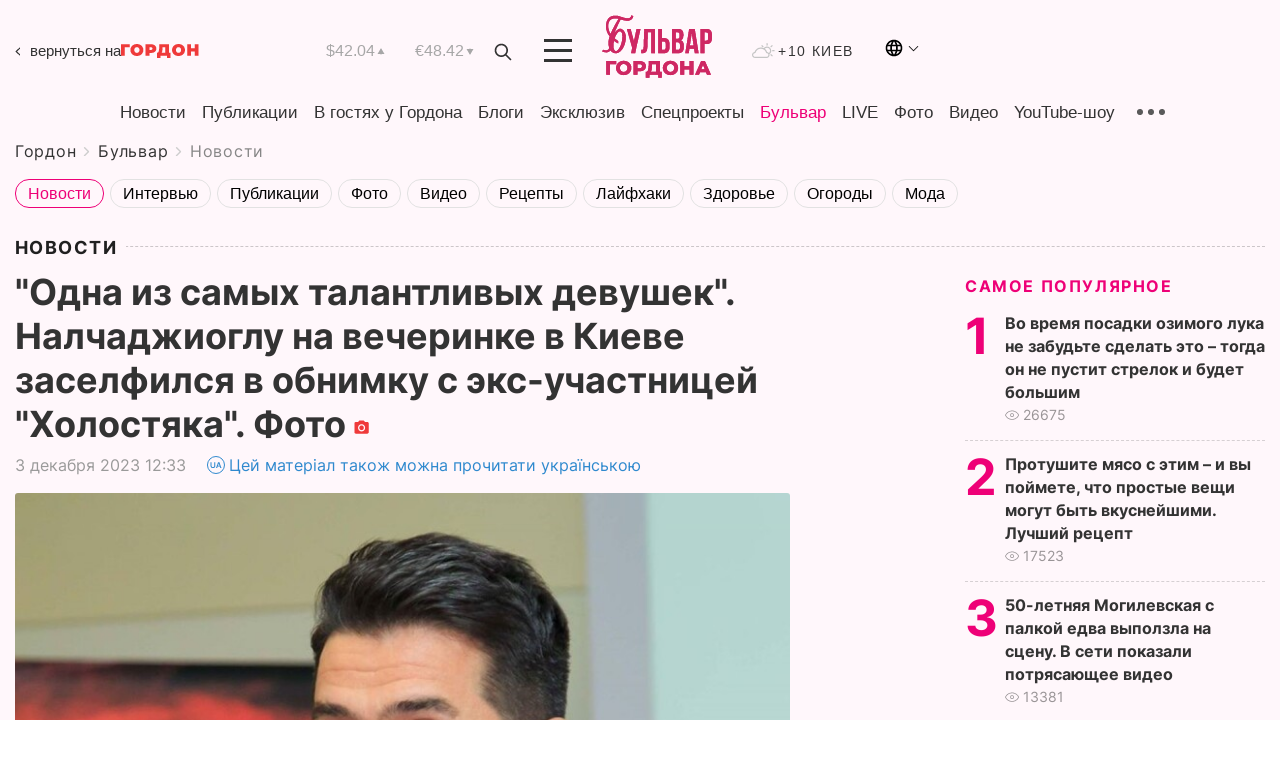

--- FILE ---
content_type: text/html; charset=UTF-8
request_url: https://gordonua.com/bulvar/news/odna-iz-samykh-talantlivykh-devushek-nalchadzhiohlu-na-vecherinke-v-kieve-zaselfilsja-v-obnimku-s-eks-uchastnitsej-kholostjaka-foto-1689934.html
body_size: 22097
content:
<!DOCTYPE html><html lang="ru"><head>
    <meta charset="UTF-8">
    <meta http-equiv="X-UA-Compatible" content="IE=edge">
    <meta name="viewport" content="width=device-width, initial-scale=1">

    <meta name="msvalidate.01" content="DF6B4591C603DAD4E73878CB6B106CCE" />
    
            <meta name="robots" content="max-image-preview:large">
    
    

    

        <title>"Одна из самых талантливых девушек". Налчаджиоглу на вечеринке в Киеве заселфился в обнимку с экс-участницей "Холостяка". Фото</title>    <meta name="description" content="Эксклюзив от Бульвара Шоубиз  ➤➤➤ Украинский бизнесмен турецкого происхождения Мурат Налчаджиоглу 2 декабря в Instagram Stories разместил селфи, на..." class="js-meta" />    
    
    
    
    
    
     <!-- alter article -->
	                            <link rel="alternate" href="https://gordonua.com/bulvar/news/odna-iz-samykh-talantlivykh-devushek-nalchadzhiohlu-na-vecherinke-v-kieve-zaselfilsja-v-obnimku-s-eks-uchastnitsej-kholostjaka-foto-1689934.html" hreflang="ru">
                                        <link rel="alternate" href="https://gordonua.com/ukr/bulvar/news/odna-z-najtalanovitishikh-divchat-nalchadzhiohlu-na-vechirtsi-v-kijevi-zaselfivsja-v-obijmakh-z-eksuchasnitseju-kholostjaka-foto-1689934.html" hreflang="uk">
                        <link rel="alternate" href="https://gordonua.com/ukr/bulvar/news/odna-z-najtalanovitishikh-divchat-nalchadzhiohlu-na-vechirtsi-v-kijevi-zaselfivsja-v-obijmakh-z-eksuchasnitseju-kholostjaka-foto-1689934.html" hreflang="x-default">
                        <link rel="canonical" href="https://gordonua.com/bulvar/news/odna-iz-samykh-talantlivykh-devushek-nalchadzhiohlu-na-vecherinke-v-kieve-zaselfilsja-v-obnimku-s-eks-uchastnitsej-kholostjaka-foto-1689934.html">        
                                                         <link rel="amphtml" href="https://gordonua.com/amp/bulvar/news/odna-iz-samykh-talantlivykh-devushek-nalchadzhiohlu-na-vecherinke-v-kieve-zaselfilsja-v-obnimku-s-eks-uchastnitsej-kholostjaka-foto-1689934.html">
        
                                                                                                     
                        
                <script async src="https://www.googletagmanager.com/gtag/js?id=G-LLKXF6867N"></script>
        <script>
            window.dataLayer = window.dataLayer || [];
            function gtag(){dataLayer.push(arguments);}
            gtag('js', new Date());

            gtag('config', 'G-LLKXF6867N');
        </script>
    
    <script type="text/javascript">
        var gtmContainerId = 'GTM-PFHTMJ';
        function gordonGTM() {
            // Код Google Tag Manager
            (function(w,d,s,l,i){w[l]=w[l]||[];w[l].push({'gtm.start':
            new Date().getTime(),event:'gtm.js'});var f=d.getElementsByTagName(s)[0],
            j=d.createElement(s),dl=l!='dataLayer'?'&l='+l:'';j.async=true;j.src=
            'https://www.googletagmanager.com/gtm.js?id='+i+dl;f.parentNode.insertBefore(j,f);
            })(window,document,'script','dataLayer', gtmContainerId);
        }
        window.addEventListener('DOMContentLoaded', function() {
            if (window.innerWidth <= 520) {
                setTimeout(gordonGTM, 4000);
            } else {
                gordonGTM();
            }
        });
    </script>

            <script type="text/javascript">
            function loadDelayedScripts() {
                var gptScript = document.createElement('script');
                gptScript.src = 'https://securepubads.g.doubleclick.net/tag/js/gpt.js';
                gptScript.async = true;
                document.head.appendChild(gptScript);

                var ymScript = document.createElement('script');
                ymScript.src = 'https://cdn.membrana.media/gdn/ym.js';
                ymScript.async = true;
                document.head.appendChild(ymScript);

                window.yieldMasterCmd = window.yieldMasterCmd || [];
                window.yieldMasterCmd.push(function() {
                    window.yieldMaster.init({
                        pageVersionAutodetect: true
                    });
                });
            }

            window.addEventListener('DOMContentLoaded', function() {
                setTimeout(loadDelayedScripts, 2000);
                                    gtag('event', 'membrana_ym_init');
                            });
        </script>

        <style>
            .nts-ad {display: flex; flex-direction: column; align-items: center; justify-content: center}
            .nts-ad-h300 {min-height: 300px}
        </style>
        
        
                
    <meta property='og:title' content="&quot;Одна из самых талантливых девушек&quot;. Налчаджиоглу на вечеринке в Киеве заселфился в обнимку с экс-участницей &quot;Холостяка&quot;. Фото"/>
    <meta name='twitter:title' content="&quot;Одна из самых талантливых девушек&quot;. Налчаджиоглу на вечеринке в Киеве заселфился в обнимку с экс-участницей &quot;Холостяка&quot;. Фото">
            <meta property='og:description' content="Украинский бизнесмен турецкого происхождения Мурат Налчаджиоглу 2 декабря в Instagram Stories разместил селфи, на..."/>
        <meta name='twitter:description' content="Украинский бизнесмен турецкого происхождения Мурат Налчаджиоглу 2 декабря в Instagram Stories разместил селфи, на...">
        <meta property="og:image:width" content="1300"> 
    <meta property="og:image:height" content="975">

<meta property='og:type' content='article'/>
<meta property='og:url' content='https://gordonua.com/bulvar/news/odna-iz-samykh-talantlivykh-devushek-nalchadzhiohlu-na-vecherinke-v-kieve-zaselfilsja-v-obnimku-s-eks-uchastnitsej-kholostjaka-foto-1689934.html'/>
<meta property='og:image' content='https://gordonua.com/img/article/16899/34_big-v1701599600.jpg'/><meta property='og:site_name' content='Гордон | Gordon'/>

<meta name='twitter:card' content='summary_large_image'>
<meta name='twitter:site' content='@Gordonuacom'>
<meta name='twitter:creator' content='@Gordonuacom'>
    <meta name='twitter:image' content='https://gordonua.com/img/article/16899/34_big-v1701599600.jpg'>
         
                        
                
                                                                                                    

    

        
    
    <script type="application/ld+json">
    {
        "@context" : "https://schema.org",
        "@type" : "NewsArticle",
                "sameAs" : [ 
                            "https://gordonua.com/bulvar/news/odna-iz-samykh-talantlivykh-devushek-nalchadzhiohlu-na-vecherinke-v-kieve-zaselfilsja-v-obnimku-s-eks-uchastnitsej-kholostjaka-foto-1689934.html"                    ],
                "mainEntityOfPage" : {
            "@type" : "WebPage",
            "@id" : "https://gordonua.com/bulvar/news/odna-iz-samykh-talantlivykh-devushek-nalchadzhiohlu-na-vecherinke-v-kieve-zaselfilsja-v-obnimku-s-eks-uchastnitsej-kholostjaka-foto-1689934.html",
            "name" : "&quot;Одна из самых талантливых девушек&quot;. Налчаджиоглу на вечеринке в Киеве заселфился в обнимку с экс-участницей &quot;Холостяка&quot;. Фото"
        },
        "headline": "&quot;Одна из самых талантливых девушек&quot;. Налчаджиоглу на вечеринке в Киеве заселфился в обнимку...",
                    "image": {
                "@type": "ImageObject",
                "url": "https://gordonua.com/img/article/16899/34_big-v1701599600.jpg",
                "height": 975,
                "width": 1300
            },
                "dateCreated" : "2023-12-03T12:33:00+02:00",
        "datePublished": "2023-12-03T12:33:00+02:00",
        "dateModified": "2023-12-03T16:47:33+02:00",

                                

                            "author": {
                    "@type": "Person",
                    "name": "Галина Гришина",  
                    "url": "https://gordonua.com/authors/galina-grishina-87480.html"
                },
                            "publisher": {
            "@type": "Organization",
            "name": "ГОРДОН",
            "url": "https://gordonua.com",
            "sameAs": [
                                    "https://www.youtube.com/vgostyahugordona",
                                    "https://www.facebook.com/gordonuacom",
                                    "https://twitter.com/Gordonuacom",
                                    "https://flipboard.com/@GORDONUA",
                                    "https://gordonua.com/xml/rss.xml",
                                    "https://t.me/gordonuacom",
                                    "https://t.me/dmytrogordon_official",
                                    "https://invite.viber.com/?g2=AQABYNa0%2Brz9Pkzt0NnTdm5DcUzQHlf7QrDvmsZ1C9h5ZjM%2FKIIfxji%2BDRkQ6fy9&lang=ru",
                                "https://uk.wikipedia.org/wiki/%D0%93%D0%BE%D1%80%D0%B4%D0%BE%D0%BD_(%D1%96%D0%BD%D1%82%D0%B5%D1%80%D0%BD%D0%B5%D1%82-%D0%B2%D0%B8%D0%B4%D0%B0%D0%BD%D0%BD%D1%8F)"
            ],
            "logo": {
                "@type": "ImageObject",
                "url": "https://gordonua.com/user/img/gordon-logo.svg",
                "width": "228",
                "height": "42"
            },
            "contactPoint" : {
                "@type" : "ContactPoint",
                "email" : "editor@gordonua.com",
                "contactType" : "custumer support",
                "areaServed" : "UA",
                "availableLanguage" : ["uk-UA", "ru-UA"]
            }
        },
                    "description": "Украинский бизнесмен турецкого происхождения Мурат Налчаджиоглу 2 декабря в Instagram Stories разместил селфи, на...",
                            "keywords" : "Мурат Налчаджиоглу, Холостячка, Лилия Налчаджиоглу",
                            "articleSection": "Новости",
            
            "articleBody":"Украинский бизнесмен турецкого происхождения Мурат Налчаджиоглу 2 декабря в Instagram Stories разместил селфи, на... Фото сделано во время вечеринки в Киеве по случаю Fashion Tv Charity event, где состоялись показы новых коллекций от украинских брендов Aysina и Aleksandr Grusha. &quot;Годы идут, а друзья остаются друзьями. Одна из самых талантливых девушек из Украины&quot;, – написал он. Скриншот: muratnalca / Instagram ",
                                  
        "inLanguage" : "ru",
        "alternativeHeadline" : "&quot;Одна из самых талантливых девушек&quot;. Налчаджиоглу на вечеринке в Киеве заселфился в обнимку с экс-участницей &quot;Холостяка&quot;. Фото",
        "copyrightYear" : "2023",
        "wordCount" : "169",
        "speakable" : {
            "@type" : "SpeakableSpecification",
            "cssSelector" : ["h1"]
        }
    }
    </script>



    
            
    <script type="application/ld+json">
    {
        "@context": "http://schema.org",
        "@type": "BreadcrumbList",
        "itemListElement": [
                                                                        {
                "@type": "ListItem",
                "position": 1,
                "item": {
                                            "@id": "/bulvar.html",  // cp0
                                        "name": "Бульвар"
                }
            }
            ,                                            {
                "@type": "ListItem",
                "position": 1,
                "item": {
                                            "@id": "/bulvar/news.html",  // cp0
                                        "name": "Новости"
                }
            }
                            ]
    }
    </script>
    

<script type="application/ld+json">
{
    "@context": "http://schema.org",
    "@type": "WebSite",
    "url": "https://gordonua.com",
    "potentialAction": {
        "@type": "SearchAction",
        "target": "/search/query={search_term_string}",
        "query-input": "required name=search_term_string"
    }
}
</script>                                                        
<link rel="preconnect" href="https://connect.facebook.net">
<link rel="preconnect" href="https://cdn.gravitec.net">
    <link rel="preload" href='/user/css/fonts_connect_new3.css' as="style"/>
        <link rel="preload" href='/user/css/main.min-v37.css' as="style"/>
    <link rel="preload" href='/user/css/fix.min-v27.css' as="style"/>
        <link rel="icon" type="image/png" href="/user/img/favicon-new.png" sizes="16x16">
    <link rel="icon" type="image/png" href="/user/img/favicon-new32.png" sizes="32x32">
    <link rel="apple-touch-icon" type="image/png" href="/user/img/favicon-newiOS.png" sizes="180x180">
    
    <link rel="stylesheet" href="/user/css/fonts_connect_new3.css">
        <link rel="stylesheet" href="/user/css/main.min-v37.css">
    <link rel="stylesheet" href="/user/css/fix.min-v27.css">
    <style>
        div[data-place='43'],
        div[data-place='70'], 
        div[data-place='71'], 
        div[data-place='72'],
        div[data-place='56'], 
        div[data-place='57'], 
        div[data-place='58'],
        div[data-place='36'],
        div[data-place='37'],
        div[data-place='38'],
        div[data-place='160'],
        div[data-place='161'],
        div[data-place='51'],
        div[data-place='52'],
        div[data-place='53'],
        div[data-place='88'],
        div[data-place='89'],
        div[data-place='82'],
        div[data-place='44'],
        div[data-place='99'],
        div[data-place='100'],
        div[data-place='102'],
        div[data-place='103'],
        div[data-place='104'],
        div[data-place='96'],
        div[data-place='98'],
        div[data-place='168'],
        div[data-place='169']
        {
            margin: 30px 0;
        }
        div[data-place='70'],
        div[data-place='43'],
        div[data-place='56'],
        div[data-place='51'],
        div[data-place='37'],
        div[data-place='36']{
            position: relative;
            z-index: 1;
        }
        div[data-place='108'], div[data-place='109']{
            margin: 30px auto;
        }
        blockquote.twitter-tweet{
            padding: inherit;
            font-size: inherit;
            line-height: inherit;
            text-align: inherit;
            color: inherit;
            font-family: inherit;
            border-top: inherit;
            position: inherit;
            margin-top: inherit;
        }
        blockquote.twitter-tweet a{
            color: #2f89ce;
            font-family: inherit;
        }
        blockquote.twitter-tweet a:hover{
            color: #ff5353!important;
        }
        .main-slider ~ .content__flex-main .content__base{
            order: 2!important;
        }
        .top-slider__box .swiper-slide{
            margin-right: 15px;
        }
         @media screen and (max-width: 567px){
            .theme-box.tegs-rubric .theme-box-slider1 .swiper-slide{
            margin-right: 10px;
        }
        }
        .bulvar .theme-box .news-tegs__link{
            font-family: Inter-Regular, sans-serif;
        }
    </style>
    <script>
        var root_domain = 'gordonua.com';
        var loadsrcscache = [];
        load_srcs = function(sources, callback) {
            loadsrcscache.push([sources, callback]);
        }
    </script>

    </head><body  class="bulvar"><div class="sbody"><style>.boulevard-block .main-slider .views {display: block;}.popular-list .popular-list__item .views {display: block!important;}[data-action="banners"] .banner.has-iframe::before,[data-action="banners"] .banner.has-img::before,[data-action="banners"] .banner .adsbygoogle:before {content: "Реклама";display: block;font-size: 14px;color: #9a9a9a;}[data-action="banners"] .banner a::before{font-family: 'Inter-Regular';}[data-action="banners"] .banner .adsbygoogle:before{position: absolute;top: -30px;}[data-action="banners"] .banner .adsbygoogle{margin-top: 20px;position: relative;}[data-action="banners"] .banner.has-iframe .adsbygoogle:before{display: none;}[data-action="banners"] .banner.has-iframe .adsbygoogle{margin-top: 0;}.MIXADVERT_NET a::before{display: none!important;}.MIXADVERT_NET > div::before{position: absolute;top: -30px;}@media (min-width: 567px) {.news-slider-box .content-tile.big .content-tile__img img{height: auto;}}.news-slider-box .content-tile.big .content-tile__img {max-height: 200px;}@media (max-width: 567px){.news-slider-box .content-tile.big .content-tile__img {max-height: 166px;}}.content-title .content-title__link h1,main.content__base .content-title h1.content-title__link{font-size: inherit !important;line-height: inherit !important;color: inherit !important;margin-bottom: inherit !important;font-family: inherit !important;display: inline !important;letter-spacing: inherit!important;text-transform: inherit!important;}main.content__base .content-title h1.content-title__link{color: red!important;font-size: 18px!important;line-height: 24px!important;letter-spacing: .08em!important;text-transform: uppercase!important;font-family: Inter-Bold, sans-serif !important;}.all-materials-title h1 {display: block;width: fit-content;text-transform: uppercase;font-family: Inter-SemiBold;font-size: 16px;letter-spacing: .08em;color: #202020;background: #fff;padding-right: 10px;margin-bottom: 0;line-height: 30px;white-space: nowrap;}.all-materials-title.top-theme-title.top-theme-page-title h1 {text-transform: inherit;}@media (max-width: 640px) {.materil-author h1 {font-size: 16px;}}</style><script>
                   function checkBanners() {  
                        document.querySelectorAll('.banner:not(.has-iframe)').forEach(banner => {
                            if (banner.querySelector('iframe')) {
                                banner.classList.add('has-iframe');
                            } 
                            if (banner.querySelector('img')) {
                                banner.classList.add('has-iframe');
                            }
                            
                            const div = banner.querySelector('div[id]');
                            if (div && (div.innerHTML.trim() !== '' || div.nextElementSibling && div.nextElementSibling.tagName === 'SCRIPT')) {
                                banner.classList.add('has-iframe');
                            }
                        });  
                    }
                setTimeout(checkBanners, 4000);
                let scrollCount = 0;
                function onScroll() {
                    checkBanners();
                    scrollCount++;
                        if (scrollCount >= 5) {
                            window.removeEventListener('scroll', onScroll);
                        }
                    }
                window.addEventListener('scroll', checkBanners);
            </script><script>
                function getCookie(name) {
                    var nameEQ = name + "=";
                    var ca = document.cookie.split(';');
                    for(var i=0;i < ca.length;i++) {
                        var c = ca[i];
                        while (c.charAt(0)==' ') c = c.substring(1,c.length);
                        if (c.indexOf(nameEQ) == 0) return c.substring(nameEQ.length,c.length);
                    }
                    return null;
                }
                function set_cookie(name,value,days, link) {
                    var expires = "";
                    if (days) {
                        var date = new Date();
                        date.setTime(date.getTime() + (days*24*60*60*1000));
                        expires = "; expires=" + date.toUTCString();
                    }
                    document.cookie = name + "=" + (value || "")  + expires + "; path=/";
                    document.location.href = link;
                }

                var pull_optimization_check = {};
            </script><!-- Google Tag Manager (noscript) -->
<noscript><iframe src="https://www.googletagmanager.com/ns.html?id=GTM-PFHTMJ"
height="0" width="0" style="display:none;visibility:hidden"></iframe></noscript>
<!-- End Google Tag Manager (noscript) --> <style>
@media (max-width: 600px){
    header .header-menu{
        opacity: 0;
        visibility: hidden; 
        transition: opacity 0.1s ease;
        display: flex!important;
    }
    header .header-menu.active {
        opacity: 1;
        visibility: visible;
    }
}
</style>
<header class="header">
    <div class="container">
        <div class="header__top">
            <a class="bulvar-back" href="/rus/">вернуться на<img src="/user/img/logo-back.svg"></a>
            <div class="course">
                <span class="course__item dollar">$42.04</span>
                <span class="course__item euro">€48.42</span>
            </div>
            <button id="search-btn" class="search-btn">
                <img src="/user/img/Shape.svg" alt="search btn">
            </button>
            <a class="menu-mob" id="butt1" >
                <img width="28" height="23" class="closed" src="/user/img/gumburger.svg" alt="menu closed">
                <div class="open">
                    <img src="/user/img/close_.svg" alt="menu open">
                </div>
            </a>
            <div class="logo">
                <a href="/bulvar.html">
                    <img width="110" height="" src="/user/img/logo-bulvar.svg" alt="Бульвар Шоубиз">
                </a>
            </div>
            <div class="temperature">
                <img src="/user/img/temp.svg" alt="weather">
                +10 Киев
            </div>

        <div class="languages">
        <div class="languages-select"><img width="20" height="20" src="/user/img/planet.svg" alt="languages"></div>
        <div class="languages-change">
                                                                                                                                                                                                                                        <div><a href="https://gordonua.com/ukr/bulvar/news/odna-z-najtalanovitishikh-divchat-nalchadzhiohlu-na-vechirtsi-v-kijevi-zaselfivsja-v-obijmakh-z-eksuchasnitseju-kholostjaka-foto-1689934.html" data-langid="1" data-absnum="2" onclick="set_cookie('lang', 2, 30, 'https://gordonua.com/ukr/bulvar/news/odna-z-najtalanovitishikh-divchat-nalchadzhiohlu-na-vechirtsi-v-kijevi-zaselfivsja-v-obijmakh-z-eksuchasnitseju-kholostjaka-foto-1689934.html')" style="font-size:16px;font-weight:400">UA</a></div>
                        <div><a href="https://english.gordonua.com/" onclick="document.location.href='https://english.gordonua.com/'" style="font-size:16px;font-weight:400">EN</a></div>
                                                                                    </div>
        </div>

        </div>
                                                                                                                                                                                                                                                                                                                                                                                
                                                                                                                                                                                                                                                                                
                                                                                                                                                                                                                                                                                                                                                                                                                
                                                                                                                                                                                
        <div class="header-menu">
            <button id="search-btn-mob" class="search-btn search-btn-mob"><img src="/user/img/Shape.svg" alt="search">Поиск</button>
            <div class="header-menu__item">
                <div class="header-menu__title-box"><span class="header-menu__title">Главная</span></div>
                <nav>
                    <ul>
                                                    <li><a  href="/news.html">Новости</a></li>
                                                    <li><a  href="/publications.html">Публикации</a></li>
                                                    <li><a  href="/interview.html">В гостях у Гордона</a></li>
                                                    <li><a  href="/blogs.html">Блоги</a></li>
                                                    <li><a  href="/exclusive.html">Эксклюзив</a></li>
                                                    <li><a  href="/specprojects.html">Спецпроекты</a></li>
                                                    <li><a  href="/bulvar.html">Бульвар</a></li>
                                                    <li><a  href="/live.html">LIVE</a></li>
                                                    <li><a  href="/photo.html">Фото</a></li>
                                                    <li><a  href="/video.html">Видео</a></li>
                                                    <li><a  href="/talkshow.html">YouTube-шоу</a></li>
                                            </ul>
                </nav>
                <div class="header-menu__item">
                    <div class="header-menu__title-box"><span class="header-menu__title">Соцсети</span></div>
                    <nav>
                        <ul>
                                                                                            <li><a class="bold youtube-h" href="https://www.youtube.com/vgostyahugordona">YouTube</a></li>
                                                                                            <li><a class="bold facebook-h" href="https://www.facebook.com/gordonuacom">Facebook</a></li>
                                                                                            <li><a class="bold twitter-h" href="https://twitter.com/Gordonuacom">Twitter</a></li>
                                                                                            <li><a class="bold flipboard-h" href="https://flipboard.com/@GORDONUA">Flipboard</a></li>
                                                                                            <li><a class="bold rss-h" href="https://gordonua.com/xml/rss.xml">RSS</a></li>
                                                                                            <li><a class="bold telegram-h" href="https://t.me/gordonuacom">Telegram <br> Gordonua.com</a></li>
                                                                                            <li><a class="bold telegram-h2" href="https://t.me/dmytrogordon_official">Telegram <br> Дмитрий Гордон</a></li>
                                                                                            <li><a class="bold viber-h" href="https://invite.viber.com/?g2=AQABYNa0%2Brz9Pkzt0NnTdm5DcUzQHlf7QrDvmsZ1C9h5ZjM%2FKIIfxji%2BDRkQ6fy9&lang=ru">Viber</a></li>
                                                    </ul>
                    </nav>
                </div>
            </div>
            <div class="header-menu__item">
                <div class="header-menu__title-box"><span class="header-menu__title">Категории новостей</span></div>
                <nav>
                    <ul>
                                                    <li><a href="/news.html">Все новости</a></li>
                                                    <li><a href="/news/military-actions.html">Военные действия</a></li>
                                                    <li><a href="/news/worldnews.html">Мир</a></li>
                                                    <li><a href="/news/politics.html">Политика</a></li>
                                                    <li><a href="/news/money.html">Деньги</a></li>
                                                    <li><a href="/news/sport.html">Спорт</a></li>
                                                    <li><a href="/news/localnews.html">Происшествия</a></li>
                                                    <li><a href="/news/culture.html">Культура</a></li>
                                                    <li><a href="/news/science.html">Техно</a></li>
                                                    <li><a href="/news/health.html">Образ жизни</a></li>
                                                    <li><a href="/interesting.html">Интересное</a></li>
                                                    <li><a href="/news/society.html">Общество</a></li>
                                            </ul>
                </nav>
                <div class="header-menu__item mobile-hide">
                    <div class="header-menu__title-box"><span class="header-menu__title">Контакты</span></div>
                    <nav class="contacts-box">
                        <ul>
                            <li><a class="contacts-h" href="tel:+380 (44) 207-13-01">+380 (44) 207-13-01,</a></li>
                            <li><a class="contacts-h" href="tel:+380 (44) 207-13-02">+380 (44) 207-13-02</a></li>
                        </ul>
                    </nav>
                    <nav class="email-box">
                        <ul>
                            <li><a class="email-h" href="/cdn-cgi/l/email-protection#d6b3b2bfa2b9a496b1b9a4b2b9b8a3b7f8b5b9bb"><span class="__cf_email__" data-cfemail="cfaaaba6bba0bd8fa8a0bdaba0a1baaee1aca0a2">[email&#160;protected]</span></a></li>
                        </ul>
                    </nav>
                    <div class="hide-desctop">
                        <div class="header-menu__title-box"><span class="header-menu__title">Информация</span></div>
                        <nav>
                            <ul>
                                                                    <li><a href="/about/job.html">Вакансии</a></li>
                                                                    <li><a href="/about.html">Редакция</a></li>
                                                                    <li><a href="/about/advertisement.html">Реклама на сайте</a></li>
                                                                    <li><a href="/legal_info.html">Правовая информация</a></li>
                                                                    <li><a href="/about/how-to-read.html">Как нас читать на временно оккупированных территориях</a></li>
                                                            </ul>
                        </nav>
                        <span class="header-menu__title">Приложения</span>
                        <nav>
                            <ul class="app-box">
                                <li><a href="https://play.google.com/store/apps/details?id=com.gordon"><img class="lozad" width="131" height="39" data-src="/user/img/app1.png" alt="android app"></a></li>
                                <li><a href="https://itunes.apple.com/app/id1282904011"><img class="lozad" width="131" height="39" data-src="/user/img/app2.png" alt="ios app"></a></li>
                            </ul>
                        </nav>
                    </div>
                </div>
            </div>
            <div class="header-menu__item">
                <div class="header-menu__title-box"><span class="header-menu__title">Город </span></div>
                <nav>
                    <ul>
                                                    <li><a  href="/news/kiev.html">Киев</a></li>
                                                    <li><a  href="/tags/harkov.html">Харьков</a></li>
                                                    <li><a  href="/tags/lvov.html">Львов</a></li>
                                                    <li><a  href="/tags/dnepr.html">Днепр</a></li>
                                                    <li><a  href="/tags/odessa-1.html">Одесса</a></li>
                                                    <li><a  href="/tags/mariupol-1.html">Мариуполь</a></li>
                                                    <li><a  href="/tags/donetsk-1.html">Донецк</a></li>
                                                    <li><a  href="/tags/lugansk.html">Луганск</a></li>
                                            </ul>
                </nav>
            </div>
            <div class="header-menu__item mobile-hide">
                <div class="header-menu__title-box"><span class="header-menu__title">Соцсети</span></div>
                <nav>
                    <ul>
                                                                                <li><a class="bold youtube-h" href="https://www.youtube.com/vgostyahugordona">YouTube</a></li>
                                                                                <li><a class="bold facebook-h" href="https://www.facebook.com/gordonuacom">Facebook</a></li>
                                                                                <li><a class="bold twitter-h" href="https://twitter.com/Gordonuacom">Twitter</a></li>
                                                                                <li><a class="bold flipboard-h" href="https://flipboard.com/@GORDONUA">Flipboard</a></li>
                                                                                <li><a class="bold rss-h" href="https://gordonua.com/xml/rss.xml">RSS</a></li>
                                                                                <li><a class="bold telegram-h" href="https://t.me/gordonuacom">Telegram <br> Gordonua.com</a></li>
                                                                                <li><a class="bold telegram-h2" href="https://t.me/dmytrogordon_official">Telegram <br> Дмитрий Гордон</a></li>
                                                                                <li><a class="bold viber-h" href="https://invite.viber.com/?g2=AQABYNa0%2Brz9Pkzt0NnTdm5DcUzQHlf7QrDvmsZ1C9h5ZjM%2FKIIfxji%2BDRkQ6fy9&lang=ru">Viber</a></li>
                                            </ul>
                </nav>
            </div>
            <div class="header-menu__item mobile-hide">
                <div class="hide-desctop">
                    <div class="header-menu__title-box"><span class="header-menu__title">Информация</span></div>
                    <nav>
                        <ul>
                                                            <li><a href="/news.html">Новости</a></li>
                                                            <li><a href="/publications.html">Публикации</a></li>
                                                            <li><a href="/interview.html">В гостях у Гордона</a></li>
                                                            <li><a href="/blogs.html">Блоги</a></li>
                                                            <li><a href="/exclusive.html">Эксклюзив</a></li>
                                                            <li><a href="/specprojects.html">Спецпроекты</a></li>
                                                            <li><a href="/bulvar.html">Бульвар</a></li>
                                                            <li><a href="/live.html">LIVE</a></li>
                                                            <li><a href="/photo.html">Фото</a></li>
                                                            <li><a href="/video.html">Видео</a></li>
                                                            <li><a href="/talkshow.html">YouTube-шоу</a></li>
                                                    </ul>
                    </nav>
                </div>
                <div class="header-menu__title-box"><span class="header-menu__title">Контакты</span></div>
                <nav class="contacts-box">
                    <ul>
                        <li><a class="contacts-h" href="tel:+380 (44) 207-13-01">+380 (44) 207-13-01,</a></li>
                        <li><a class="contacts-h" href="tel:+380 (44) 207-13-02">+380 (44) 207-13-02</a></li>
                    </ul>
                </nav>
                <nav class="email-box">
                    <ul>
                        <li><a class="email-h" href="/cdn-cgi/l/email-protection#f89d9c918c978ab89f978a9c97968d99d69b9795"><span class="__cf_email__" data-cfemail="2441404d504b5664434b56404b4a51450a474b49">[email&#160;protected]</span></a></li>
                    </ul>
                </nav>
                <div class="hide-desctop">
                    <span class="header-menu__title">Приложения</span>
                    <nav>
                        <ul class="app-box">
                            <li><a href="https://play.google.com/store/apps/details?id=com.gordon"><img class="lozad" width="131" height="39" data-src="/user/img/app1.png" alt=""></a></li>
                            <li><a href="https://itunes.apple.com/app/id1282904011"><img class="lozad" width="131" height="39" data-src="/user/img/app2.png" alt=""></a></li>
                        </ul>
                    </nav>
                </div>
            </div>

            <div class="header-menu__item hide-mobile">
                <div class="header-menu__title-box"><span class="header-menu__title">Информация</span></div>
                <nav>
                    <ul>
                                                    <li><a href="/news.html">Новости</a></li>
                                                    <li><a href="/publications.html">Публикации</a></li>
                                                    <li><a href="/interview.html">В гостях у Гордона</a></li>
                                                    <li><a href="/blogs.html">Блоги</a></li>
                                                    <li><a href="/exclusive.html">Эксклюзив</a></li>
                                                    <li><a href="/specprojects.html">Спецпроекты</a></li>
                                                    <li><a href="/bulvar.html">Бульвар</a></li>
                                                    <li><a href="/live.html">LIVE</a></li>
                                                    <li><a href="/photo.html">Фото</a></li>
                                                    <li><a href="/video.html">Видео</a></li>
                                                    <li><a href="/talkshow.html">YouTube-шоу</a></li>
                                            </ul>
                </nav>
                <span class="header-menu__title">Приложения</span>
                <nav>
                    <ul class="app-box">
                        <li><a href=""><img class="lozad" width="131" height="39" data-src="/user/img/app1.png" alt=""></a></li>
                        <li><a href=""><img class="lozad" width="131" height="39" data-src="/user/img/app2.png" alt=""></a></li>
                    </ul>
                </nav>
            </div>

        </div>

        <div class="header_rubric">
            <nav>
                <ul>
                                            <li><a class="header_rubric__link"  href="/news.html">Новости</a></li>
                                            <li><a class="header_rubric__link"  href="/publications.html">Публикации</a></li>
                                            <li><a class="header_rubric__link"  href="/interview.html">В гостях у Гордона</a></li>
                                            <li><a class="header_rubric__link"  href="/blogs.html">Блоги</a></li>
                                            <li><a class="header_rubric__link"  href="/exclusive.html">Эксклюзив</a></li>
                                            <li><a class="header_rubric__link"  href="/specprojects.html">Спецпроекты</a></li>
                                            <li><a class="header_rubric__link" style="color:#e07!important" href="/bulvar.html">Бульвар</a></li>
                                            <li><a class="header_rubric__link"  href="/live.html">LIVE</a></li>
                                            <li><a class="header_rubric__link"  href="/photo.html">Фото</a></li>
                                            <li><a class="header_rubric__link"  href="/video.html">Видео</a></li>
                                            <li><a class="header_rubric__link"  href="/talkshow.html">YouTube-шоу</a></li>
                                    </ul>
                <button class="menu-show"><img src="/user/img/group1.svg" alt="show menu"></button>
            </nav>
            <div class="menu-rubric">
                <nav>
                    <ul>
                                                    <li><a href="/news.html">Все новости</a></li>
                                                    <li><a href="/news/military-actions.html">Военные действия</a></li>
                                                    <li><a href="/news/worldnews.html">Мир</a></li>
                                                    <li><a href="/news/politics.html">Политика</a></li>
                                                    <li><a href="/news/money.html">Деньги</a></li>
                                                    <li><a href="/news/sport.html">Спорт</a></li>
                                                    <li><a href="/news/localnews.html">Происшествия</a></li>
                                                    <li><a href="/news/culture.html">Культура</a></li>
                                                    <li><a href="/news/science.html">Техно</a></li>
                                                    <li><a href="/news/health.html">Образ жизни</a></li>
                                                    <li><a href="/interesting.html">Интересное</a></li>
                                                    <li><a href="/news/society.html">Общество</a></li>
                                            </ul>
                </nav>
            </div>
        </div>

        <div class="rubric-box">
            <div class="rubric-box-slider swiper-container">
                <div class="swiper-wrapper">
                                            <div class="swiper-slide">
                            <a class="rubric-box__item" href="/news.html"><span>Новости</span></a>
                        </div>
                                            <div class="swiper-slide">
                            <a class="rubric-box__item" href="/publications.html"><span>Публикации</span></a>
                        </div>
                                            <div class="swiper-slide">
                            <a class="rubric-box__item" href="/interview.html"><span>В гостях у Гордона</span></a>
                        </div>
                                            <div class="swiper-slide">
                            <a class="rubric-box__item" href="/blogs.html"><span>Блоги</span></a>
                        </div>
                                            <div class="swiper-slide">
                            <a class="rubric-box__item" href="/exclusive.html"><span>Эксклюзив</span></a>
                        </div>
                                            <div class="swiper-slide">
                            <a class="rubric-box__item" href="/specprojects.html"><span>Спецпроекты</span></a>
                        </div>
                                            <div class="swiper-slide">
                            <a class="rubric-box__item" href="/bulvar.html"><span>Бульвар</span></a>
                        </div>
                                            <div class="swiper-slide">
                            <a class="rubric-box__item" href="/live.html"><span>LIVE</span></a>
                        </div>
                                            <div class="swiper-slide">
                            <a class="rubric-box__item" href="/photo.html"><span>Фото</span></a>
                        </div>
                                            <div class="swiper-slide">
                            <a class="rubric-box__item" href="/video.html"><span>Видео</span></a>
                        </div>
                                            <div class="swiper-slide">
                            <a class="rubric-box__item" href="/talkshow.html"><span>YouTube-шоу</span></a>
                        </div>
                                    </div>
                <span class="theme-arrow_"><img src="/user/img/arrow-right2.svg" alt="sl arr right"></span>
            </div>
        </div>
    </div>
</header>

<script data-cfasync="false" src="/cdn-cgi/scripts/5c5dd728/cloudflare-static/email-decode.min.js"></script><script>
    load_srcs(['/user/js/swiper-bundle.min.js'], function() {
        //rubric-sliders
        var swiper = new Swiper(".theme-box-slider1", {
            spaceBetween: 10,
            grabCursor: true,
            slidesPerView: 'auto',
            navigation: {
                nextEl: ".theme-arrow1"
            },
        });
        
        //хедер темы слайдер
        var swiper = new Swiper(".rubric-box-slider", {
            spaceBetween: 16,
            grabCursor: true,
            slidesPerView: 'auto',
            navigation: {
                nextEl: ".theme-arrow_"
            },
        });
    });
</script> <div class="container "> <div class="content content__flex content-two">
    
<ul class="breadcrumb breadcrumb-news">
    
    
        
    <li>
        <a href="/rus/">Гордон</a>
    </li>
    
                                                        <li>
                            <a href="/bulvar.html">Бульвар</a>
                    </li>
                                    <li>
                            <a href="/bulvar/news.html">Новости</a>
                    </li>
    </ul>
<div class="news-tegs video-tegs">
            <a class="news-tegs__link active" href="/bulvar/news.html">Новости</a>
            <a class="news-tegs__link " href="/bulvar/interview.html">Интервью</a>
            <a class="news-tegs__link " href="/bulvar/publications.html">Публикации</a>
            <a class="news-tegs__link " href="/bulvar/photo.html">Фото</a>
            <a class="news-tegs__link " href="/bulvar/video.html">Видео</a>
            <a class="news-tegs__link " href="/bulvar/recipes.html">Рецепты</a>
            <a class="news-tegs__link " href="/bulvar/lifehacks.html">Лайфхаки</a>
            <a class="news-tegs__link " href="/bulvar/health.html">Здоровье</a>
            <a class="news-tegs__link " href="/bulvar/gardens.html">Огороды</a>
            <a class="news-tegs__link " href="/bulvar/beauty.html">Мода</a>
        </div>

<div class="theme-box tegs-rubric">
    <div class="theme-box-slider1 swiper-container">
        <div class="swiper-wrapper">
                            <div class="swiper-slide">
                    <a class="news-tegs__link active" href="/bulvar/news.html"><span>Новости</span></a>
                </div>
                            <div class="swiper-slide">
                    <a class="news-tegs__link " href="/bulvar/interview.html"><span>Интервью</span></a>
                </div>
                            <div class="swiper-slide">
                    <a class="news-tegs__link " href="/bulvar/publications.html"><span>Публикации</span></a>
                </div>
                            <div class="swiper-slide">
                    <a class="news-tegs__link " href="/bulvar/photo.html"><span>Фото</span></a>
                </div>
                            <div class="swiper-slide">
                    <a class="news-tegs__link " href="/bulvar/video.html"><span>Видео</span></a>
                </div>
                            <div class="swiper-slide">
                    <a class="news-tegs__link " href="/bulvar/recipes.html"><span>Рецепты</span></a>
                </div>
                            <div class="swiper-slide">
                    <a class="news-tegs__link " href="/bulvar/lifehacks.html"><span>Лайфхаки</span></a>
                </div>
                            <div class="swiper-slide">
                    <a class="news-tegs__link " href="/bulvar/health.html"><span>Здоровье</span></a>
                </div>
                            <div class="swiper-slide">
                    <a class="news-tegs__link " href="/bulvar/gardens.html"><span>Огороды</span></a>
                </div>
                            <div class="swiper-slide">
                    <a class="news-tegs__link " href="/bulvar/beauty.html"><span>Мода</span></a>
                </div>
            
                    </div>
    </div>
</div>
            <i data-absnum="1689934" data-operand="article" data-action="stat" class="sunsite_actions" style="display:none;"></i>
    
    <div class="content-title">
        <a class="content-title__link color-black" href="/bulvar/news.html">
            Новости
        </a>
    </div>

    
    <style>
        .news-picture img{
            height: auto
        }
          .c-message_kit__gutter{
           overflow: hidden;
        }
        
        .theme-box .news-tegs__link, .content-link-ua, .content-link-ru{
            font-family: Inter-Regular, sans-serif;
        }
        .context p::before,
        .news ul li:before{
            display: flex;
            position: relative;
            left: -21px;
            top: 20px;
        }
        .float-box.left {
            z-index: 2;
            position: relative;
            margin-bottom: 12px;
        }
       
        @media screen and (max-width: 600px){
            div[data-place='51']{
                                min-height: 350px!important;
            }
            .footer div[data-place="81"]{
                min-height: 56px;
            }
            
            div[data-place='52']{
                               
                min-height: 300px;
                
                
            }
            
            
            div[data-place='53']{
                min-height: 627px;
            }
            div[data-place='54']{
                min-height: 553px;
            }
            
            .bulvar .logo img{
                height: auto;
            }
            header{
                top: 0;
            }
        }
        @media screen and (max-width: 567px) {
           .news-picture.news-picture-top img {
                position: absolute;
                top: 0;
                left: 0;
                width: 100%;
                height: 100%;
            }
            .news-picture.news-picture-top picture {
                display: block;
                position: relative;
                width: 100%;
                padding-bottom: 75%;
                height: 0;
                display: block;
                margin-bottom: 6px;
            }
            
        }
        @media screen and (max-width: 450px) {
           .bulvar header{
                height: 65.34px;
           }
        }
        @media screen and (max-width: 412px) {
            .news-picture.news-picture-top picture {
                padding-bottom: 66.67%;
            }
        }
         
    </style>
    <div class="content__flex-main news margin new-desing-photo">
        <main class="content__base">
            <div class="container-inside">
                <h1 data-edit="1689934,3878" data-absnum="1689934">"Одна из самых талантливых девушек". Налчаджиоглу на вечеринке в Киеве заселфился в обнимку с экс-участницей "Холостяка". Фото

<span class="art-icons">
                                                                                                                    
        
            
        
        
        
        
                <span class="news-photo"><img src="/user/img/photo.svg" alt="photo icon"></span>
    </span>
</h1>                
                <div class="content__base-info">
                    <div class="content-date">3 декабря 2023 12:33</div>
                    <!-- https://gordonua.com/ukr/bulvar/news/odna-z-najtalanovitishikh-divchat-nalchadzhiohlu-na-vechirtsi-v-kijevi-zaselfivsja-v-obijmakh-z-eksuchasnitseju-kholostjaka-foto-1689934.html vs /ukr/bulvar/news/ -->
                                            <a class="content-link-ua" href="https://gordonua.com/ukr/bulvar/news/odna-z-najtalanovitishikh-divchat-nalchadzhiohlu-na-vechirtsi-v-kijevi-zaselfivsja-v-obijmakh-z-eksuchasnitseju-kholostjaka-foto-1689934.html">Цей матеріал також можна прочитати українською</a>
                                    </div>
            </div>
            <div class="news-picture news-picture-top">
                <picture>
                    <source srcset="/img/article/16899/34_tnwide-v1701599600.jpg" media="(max-width: 412px)">
                    <img width="800" height="600" src="/img/article/16899/34_main-v1701599600.jpg" alt=""Одна из самых талантливых девушек". Налчаджиоглу на вечеринке в Киеве заселфился в обнимку с экс-участницей "Холостяка". Фото">
                </picture>
                <span class="news-picture-describe">Налчаджиоглу: Годы идут, а друзья остаются друзьями<br>Фото: muratnalca / Instagram</span>
            </div>

            
            <div class="container-inside">
                                    <div class="ct-header">
                        <strong><p>Украинский бизнесмен турецкого происхождения Мурат Налчаджиоглу 2 декабря в Instagram Stories <a target="_blank" href="https://www.instagram.com/stories/muratnalca/3249073285537759856/">разместил</a> селфи, на котором запечатлен в обнимку с украинской диджеем, блогером, участницей 10-го сезона шоу "Холостяк" на СТБ Валерией Старчеус (Laganza).</p></strong>
                    </div>
                
                
                                <p>Фото сделано во время вечеринки в Киеве по случаю Fashion Tv Charity event, где <a target="_blank" href="https://www.instagram.com/p/C0ErGhgtJnO/">состоялись</a><span> показы новых коллекций от украинских брендов Aysina и Aleksandr Grusha.</span></p><div data-action="banners" data-load_after="1" data-place="96" data-page="3878" class="sunsite_actions"></div><div data-action="banners" data-load_after="1" data-place="51" data-page="3878" class="sunsite_actions"></div>
<p>"Годы идут, а друзья остаются друзьями. Одна из самых талантливых девушек из Украины", – написал он.</p>

                <div class="news-picture">
                    <picture>
                        
        <a data-fslightbox="gallery" data-type="image" href="/img/forall/u/874/80/Instagram%20muratnalca%20stories%203249073285537759856.jpg">
            <img class="lozad art_inner_img" data-src="/img/forall/u/874/80/Instagram%20muratnalca%20stories%203249073285537759856.jpg" alt=""Одна из самых талантливых девушек". Налчаджиоглу на вечеринке в Киеве заселфился в обнимку с экс-участницей "Холостяка". Фото фото 1" width="{width}" height="{height}">
        </a>
                    </picture>
                    
            
            <span class="fix-source-describe-photo ph-source news-picture-describe">Скриншот: muratnalca / Instagram</span>
        
                </div>
                

                
                                
                                    <div class="news-context context">
                        <div class="content-title">
                            <span class="content-title__link">Контекст</span>
                        </div>
                        <p><span>Налчаджиоглу стал известен после того, как женился на&nbsp;</span><span>Ани Лорак (Каролине Куек). Они&nbsp;<a href="/bulvar/news/ani-lorak-razvelas-s-muzhem-704088.html">развелись в январе 2019 года после почти 10 лет брака</a>. Ани Лорак вместе с их 12-летней дочерью Софией живет в стране-агрессоре РФ. Она замалчивает нападение российских оккупантов на Украину, выступая с концертами в том числе перед российскими оккупантами.</span></p>
<p>Налчаджиоглу осудил российскую агрессию и&nbsp;ранее <a href="/bulvar/news/verim-v-vsu-byvshij-muzh-ani-lorak-opublikoval-snarjady-so-svoim-imenem-foto-1667044.html">говорил, что&nbsp;помогает ВСУ</a>.&nbsp;Он&nbsp;проживает в Киеве.</p>
<p><span>Летом 2023 года Налчаджиоглу&nbsp;<a href="/bulvar/news/45-letnij-eks-suprug-ani-lorak-nalchadzhioglu-posle-treh-let-otnoshenij-zhenilsja-na-svoej-26-letnej-izbrannitse-foto-1666905.html">женился во второй раз</a>. После свадьбы жена бизнесмена Лилия Реус&nbsp;<a href="/bulvar/news/26-letnyaya-zhena-46-letnego-nalchadzhoglu-posle-svadby-smenila-familiyu-1671116.html">сменила фамилию</a>.&nbsp;</span></p>
<p><span>Спустя четыре месяца после регистрации брака она&nbsp;<a href="/bulvar/news/zhena-nalchadzhiohlu-spustja-chetyre-mesjatsa-posle-svadby-udalila-iz-seti-vse-ikh-sovmestnye-foto-1684860.html">удалила из сети Instagram все их совместные снимки</a>&nbsp;и отписалась от Мурата Налчаджиоглу, а в конце октября заявил</span><span>а, что&nbsp;<a href="/bulvar/news/inohda-chto-to-mozhet-idti-ne-tak-zhena-nalchadzhiohlu-nazvala-horod-v-kotoryj-uekhala-posle-toho-kak-udalila-vse-ikh-sovmestnye-foto--1686230.html">покинула Киев, где они проживали вместе с ним,</a>&nbsp;и переехала в Черновцы. 14 ноября она&nbsp;<a href="/bulvar/news/stalo-izvestno-kuda-uletela-zhena-nalchadzhiohlu-1688011.html">сообщила, что уехала за границу.&nbsp;</a></span><span>В это же время Налчаджиоглу вернулся в Украину из Турции, где отдыхал вместе с дочерью.</span></p>
<p><span>Лилия и Мурат Налчаджиоглу не подтверждают, но и не отрицают разрыв отношений.&nbsp;</span></p>
                    </div>
                                
                                                    <div class="news-tegs">
                                                    <a class="news-tegs__link tag_bg_link" href="/tags/murat-nalchadzhioglu.html">Мурат Налчаджиоглу</a>
                                                    <a class="news-tegs__link tag_bg_link" href="/tags/holostjachka.html">Холостячка</a>
                                                    <a class="news-tegs__link tag_bg_link" href="/tags/lilija-nalchadzhioglu.html">Лилия Налчаджиоглу</a>
                                            </div>
                
                
                                                        
                    <div class="social-project-redactor materil-author-flex" style="margin-bottom:15px; margin-top:10px;">
                        <div class="social-project-redactor-img">
                            <img width="60" height="60" class="lozad" data-src="/img/user/874/80_main.jpg" alt="">
                        </div>
                        <div class="social-project-redactor__text materil-author-flex">
                            <div class="social-project-redactor-name">
                                <span>Автор</span>
                                <a href="/authors/galina-grishina-87480.html">Галина ГРИШИНА</a>
                            </div>
                        </div>
                    </div>
                
                                                <div class="share-box">
                    <span class="share-box__title">Поделиться</span>
                    <div class="social-block likely">
                        <a class="facebook-h facebook" href="https://gordonua.comhttps://gordonua.com/bulvar/news/odna-iz-samykh-talantlivykh-devushek-nalchadzhiohlu-na-vecherinke-v-kieve-zaselfilsja-v-obnimku-s-eks-uchastnitsej-kholostjaka-foto-1689934.html" aria-label="facebook"></a>
                        <a class="twitter-h twitter" href="https://gordonua.comhttps://gordonua.com/bulvar/news/odna-iz-samykh-talantlivykh-devushek-nalchadzhiohlu-na-vecherinke-v-kieve-zaselfilsja-v-obnimku-s-eks-uchastnitsej-kholostjaka-foto-1689934.html" aria-label="twitter"></a>
                        <a class="telegram-h telegram" href="https://gordonua.comhttps://gordonua.com/bulvar/news/odna-iz-samykh-talantlivykh-devushek-nalchadzhiohlu-na-vecherinke-v-kieve-zaselfilsja-v-obnimku-s-eks-uchastnitsej-kholostjaka-foto-1689934.html" aria-label="telegram"></a>
                        <a class="viber-h viber" href="https://gordonua.comhttps://gordonua.com/bulvar/news/odna-iz-samykh-talantlivykh-devushek-nalchadzhiohlu-na-vecherinke-v-kieve-zaselfilsja-v-obnimku-s-eks-uchastnitsej-kholostjaka-foto-1689934.html" aria-label="viber"></a>
                    </div>
                </div>

                <div data-action="banners" data-place="97" data-page="3878" class="sunsite_actions"></div>
            </div>

                        <div data-action="banners" data-place="52" data-page="3878" class="sunsite_actions" style="min-height:550px"></div>

            
                        <div class="main-slider popular-mob">
                <span class="popular__title">Самое популярное в бульваре </span>
                <div class="top-slider__box">
                    <div class="main-slider flex-box swiper-container">
                        <div class="swiper-wrapper">
                                                            <div class="swiper-slide">
                                    <div class="content-tile">
                                        <a href="https://gordonua.com/bulvar/gardens/vo-vremja-posadki-ozimoho-luka-ne-zabudte-sdelat-eto-tohda-on-ne-pustit-strelok-i-budet-bolshim-1761900.html" class="content-tile__img" aria-label="top news">
                                            <img width="220" height="120" class="lozad" data-src="/img/article/17619/0_tn2-v1762044438.jpg" alt="Во время посадки озимого лука не забудьте сделать это – тогда он не пустит стрелок и будет большим">
                                        </a>
                                        <div class="content-tile__text">
                                            <a class="content-tile__link" href="https://gordonua.com/bulvar/gardens/vo-vremja-posadki-ozimoho-luka-ne-zabudte-sdelat-eto-tohda-on-ne-pustit-strelok-i-budet-bolshim-1761900.html">
                                                Во время посадки озимого лука не забудьте сделать это – тогда он не пустит стрелок и будет большим
                                            </a>
                                        </div>
                                        <span class="views">26675</span>
                                    </div>
                                </div>
                                                            <div class="swiper-slide">
                                    <div class="content-tile">
                                        <a href="https://gordonua.com/bulvar/recipes/protushite-mjaso-s-etim-i-vy-pojmete-chto-prostye-veshchi-mohut-byt-vkusnejshimi-luchshij-retsept-1761876.html" class="content-tile__img" aria-label="top news">
                                            <img width="220" height="120" class="lozad" data-src="/img/article/17618/76_tn2-v1762024133.jpg" alt="Протушите мясо с этим – и вы поймете, что простые вещи могут быть вкуснейшими. Лучший рецепт">
                                        </a>
                                        <div class="content-tile__text">
                                            <a class="content-tile__link" href="https://gordonua.com/bulvar/recipes/protushite-mjaso-s-etim-i-vy-pojmete-chto-prostye-veshchi-mohut-byt-vkusnejshimi-luchshij-retsept-1761876.html">
                                                Протушите мясо с этим – и вы поймете, что простые вещи могут быть вкуснейшими. Лучший рецепт
                                            </a>
                                        </div>
                                        <span class="views">17523</span>
                                    </div>
                                </div>
                                                            <div class="swiper-slide">
                                    <div class="content-tile">
                                        <a href="https://gordonua.com/bulvar/news/50-letnjaja-mohilevskaja-s-palkoj-edva-vypolzla-na-stsenu-v-seti-pokazali-potrjasajushchee-video-1761942.html" class="content-tile__img" aria-label="top news">
                                            <img width="220" height="120" class="lozad" data-src="/img/article/17619/42_tn2-v1762096610.jpg" alt="50-летняя Могилевская с палкой едва выползла на сцену. В сети показали потрясающее видео">
                                        </a>
                                        <div class="content-tile__text">
                                            <a class="content-tile__link" href="https://gordonua.com/bulvar/news/50-letnjaja-mohilevskaja-s-palkoj-edva-vypolzla-na-stsenu-v-seti-pokazali-potrjasajushchee-video-1761942.html">
                                                50-летняя Могилевская с палкой едва выползла на сцену. В сети показали потрясающее видео
                                            </a>
                                        </div>
                                        <span class="views">13381</span>
                                    </div>
                                </div>
                                                            <div class="swiper-slide">
                                    <div class="content-tile">
                                        <a href="https://gordonua.com/bulvar/recipes/nemnoho-soli-tri-dnja-i-hora-kvashenoj-kapusty-budet-radovat-neverojatnym-vkusom-bystryj-retsept-1761895.html" class="content-tile__img" aria-label="top news">
                                            <img width="220" height="120" class="lozad" data-src="/img/article/17618/95_tn2-v1762039916.jpg" alt="Немного соли, три дня – и гора квашеной капусты будет радовать невероятным вкусом. Быстрый рецепт">
                                        </a>
                                        <div class="content-tile__text">
                                            <a class="content-tile__link" href="https://gordonua.com/bulvar/recipes/nemnoho-soli-tri-dnja-i-hora-kvashenoj-kapusty-budet-radovat-neverojatnym-vkusom-bystryj-retsept-1761895.html">
                                                Немного соли, три дня – и гора квашеной капусты будет радовать невероятным вкусом. Быстрый рецепт
                                            </a>
                                        </div>
                                        <span class="views">11146</span>
                                    </div>
                                </div>
                                                            <div class="swiper-slide">
                                    <div class="content-tile">
                                        <a href="https://gordonua.com/bulvar/news/mohilevskaja-pokhudela-na-25-kh-i-pohruzilas-v-eroticheskij-tanets-s-mladshim-na-10-let-pevtsom-video-1761849.html" class="content-tile__img" aria-label="top news">
                                            <img width="220" height="120" class="lozad" data-src="/img/article/17618/49_tn2-v1762004316.jpg" alt="Могилевская похудела на 25 кг и погрузилась в эротический танец с младшим на 10 лет певцом. Видео">
                                        </a>
                                        <div class="content-tile__text">
                                            <a class="content-tile__link" href="https://gordonua.com/bulvar/news/mohilevskaja-pokhudela-na-25-kh-i-pohruzilas-v-eroticheskij-tanets-s-mladshim-na-10-let-pevtsom-video-1761849.html">
                                                Могилевская похудела на 25 кг и погрузилась в эротический танец с младшим на 10 лет певцом. Видео
                                            </a>
                                        </div>
                                        <span class="views">10910</span>
                                    </div>
                                </div>
                                                    </div>
                    </div>
                </div>
            </div>

        </main>

        <aside class="content__news news-bl">
            <div class="news-bl-left">
                <div class="popular-list hide-mobile-bl">
                    <a class="list-title" href="/top-bulvar.html">Самое популярное</a>
                                            <div class="popular-list__item">
                            <div class="popular-list__text">
                                <a class="popular-list__link" href="https://gordonua.com/bulvar/gardens/vo-vremja-posadki-ozimoho-luka-ne-zabudte-sdelat-eto-tohda-on-ne-pustit-strelok-i-budet-bolshim-1761900.html" data-edit="1761900,4602" data-absnum="1761900">
                                    Во время посадки озимого лука не забудьте сделать это – тогда он не пустит стрелок и будет большим
                                </a>
                                <span class="views">26675</span>
                            </div>
                        </div>
                                            <div class="popular-list__item">
                            <div class="popular-list__text">
                                <a class="popular-list__link" href="https://gordonua.com/bulvar/recipes/protushite-mjaso-s-etim-i-vy-pojmete-chto-prostye-veshchi-mohut-byt-vkusnejshimi-luchshij-retsept-1761876.html" data-edit="1761876,4597" data-absnum="1761876">
                                    Протушите мясо с этим – и вы поймете, что простые вещи могут быть вкуснейшими. Лучший рецепт
                                </a>
                                <span class="views">17523</span>
                            </div>
                        </div>
                                            <div class="popular-list__item">
                            <div class="popular-list__text">
                                <a class="popular-list__link" href="https://gordonua.com/bulvar/news/50-letnjaja-mohilevskaja-s-palkoj-edva-vypolzla-na-stsenu-v-seti-pokazali-potrjasajushchee-video-1761942.html" data-edit="1761942,3878" data-absnum="1761942">
                                    50-летняя Могилевская с палкой едва выползла на сцену. В сети показали потрясающее видео
                                </a>
                                <span class="views">13381</span>
                            </div>
                        </div>
                                            <div class="popular-list__item">
                            <div class="popular-list__text">
                                <a class="popular-list__link" href="https://gordonua.com/bulvar/recipes/nemnoho-soli-tri-dnja-i-hora-kvashenoj-kapusty-budet-radovat-neverojatnym-vkusom-bystryj-retsept-1761895.html" data-edit="1761895,4597" data-absnum="1761895">
                                    Немного соли, три дня – и гора квашеной капусты будет радовать невероятным вкусом. Быстрый рецепт
                                </a>
                                <span class="views">11146</span>
                            </div>
                        </div>
                                            <div class="popular-list__item">
                            <div class="popular-list__text">
                                <a class="popular-list__link" href="https://gordonua.com/bulvar/news/mohilevskaja-pokhudela-na-25-kh-i-pohruzilas-v-eroticheskij-tanets-s-mladshim-na-10-let-pevtsom-video-1761849.html" data-edit="1761849,3878" data-absnum="1761849">
                                    Могилевская похудела на 25 кг и погрузилась в эротический танец с младшим на 10 лет певцом. Видео
                                </a>
                                <span class="views">10910</span>
                            </div>
                        </div>
                                    </div>

                <div data-action="banners" data-place="98" data-page="3878" class="sunsite_actions"></div>

                

<div class="publication-list">
    <a class="list-title" href="/bulvar/news.html">Свежие новости</a>
                        <div class="publication-list__item">
            <div class="publication-list__text">
                <a href="https://gordonua.com/bulvar/news/zhena-kozlovskoho-prokommentirovala-eho-strastnyj-potseluj-s-mohilevskoj-v-huby-video-1762114.html" class="publication-list__link" data-edit="1762114,3878" data-absnum="1762114">
                    Жена Козловского прокомментировала его страстный поцелуй с Могилевской в губы. Видео
                    

<span class="art-icons">
                                                                                                                    
        
                <span class="g-bl 1">G</span>
        
        
        
        
        
        </span>
                </a>
            </div>
            <span class="publication-list__date">00:47, 4 Ноября</span>
        </div>
                    <div class="publication-list__item">
            <div class="publication-list__text">
                <a href="https://gordonua.com/bulvar/gardens/chto-ljubit-i-ne-ljubit-tradeskantsija-kak-pravilno-vyrashchivat-eto-rastenie-na-svoem-podokonnike-1762110.html" class="publication-list__link" data-edit="1762110,4602" data-absnum="1762110">
                    Что любит и не любит традесканция. Как правильно выращивать это растение на своем подоконнике
                    

<span class="art-icons">
                                                                                                                    
        
            
        
        
        
        
        </span>
                </a>
            </div>
            <span class="publication-list__date">00:09, 4 Ноября</span>
        </div>
                    <div class="publication-list__item">
            <div class="publication-list__text">
                <a href="https://gordonua.com/bulvar/news/moj-muzh-ne-videl-tri-hoda-vnuka-mohilevskaja-vpervye-rasskazala-o-svoej-padcheritse-i-ee-pjatiletnem-syne-1762103.html" class="publication-list__link" data-edit="1762103,3878" data-absnum="1762103">
                    "Мой муж не видел три года внука". Могилевская впервые рассказала о своей падчерице и ее пятилетнем сыне
                    

<span class="art-icons">
                                                                                                                    
        
            
        
        
        
        
        </span>
                </a>
            </div>
            <span class="publication-list__date">22:57, 3 Ноября</span>
        </div>
                    <div class="publication-list__item">
            <div class="publication-list__text">
                <a href="https://gordonua.com/bulvar/recipes/nasladzhenie-dlja-vkusovykh-retseptorov-halushki-s-hribnoj-podlivkoj-poshahovyj-retsept-1762101.html" class="publication-list__link" data-edit="1762101,4597" data-absnum="1762101">
                    "Насладжение для вкусовых рецепторов". Галушки с грибной подливкой. Пошаговый рецепт
                    

<span class="art-icons">
                                                                                                                    
        
            
        
        
        
        
        </span>
                </a>
            </div>
            <span class="publication-list__date">22:02, 3 Ноября</span>
        </div>
                    <div class="publication-list__item">
            <div class="publication-list__text">
                <a href="https://gordonua.com/bulvar/beauty/zelenskaja-zametno-otrastila-volosy-i-pojavilas-na-publike-s-novoj-ukladkoj-foto-1762096.html" class="publication-list__link" data-edit="1762096,4603" data-absnum="1762096">
                    Зеленская заметно отрастила волосы и появилась на публике с новой укладкой. Фото
                    

<span class="art-icons">
                                                                                                                    
        
            
        
        
        
        
                <span class="news-photo"><img src="/user/img/photo.svg" alt="photo icon"></span>
    </span>
                </a>
            </div>
            <span class="publication-list__date">21:49, 3 Ноября</span>
        </div>
                    <div class="publication-list__item">
            <div class="publication-list__text">
                <a href="https://gordonua.com/bulvar/lifehacks/stiralnaja-mashina-nikohda-ne-zavonjaetsja-esli-raz-v-mesjats-budete-zapuskat-etu-prohrammu-1762087.html" class="publication-list__link" data-edit="1762087,4598" data-absnum="1762087">
                    Стиральная машина никогда не завоняется, если раз в месяц будете запускать эту программу
                    

<span class="art-icons">
                                                                                                                    
        
            
        
        
        
        
        </span>
                </a>
            </div>
            <span class="publication-list__date">20:55, 3 Ноября</span>
        </div>
                    <div class="publication-list__item">
            <div class="publication-list__text">
                <a href="https://gordonua.com/bulvar/lifehacks/polozhite-eto-na-dno-jashchika-i-kapusta-v-pohrebe-ne-isportitsja-do-vesny-tri-sekreta-khranenija-urozhaja-1762079.html" class="publication-list__link" data-edit="1762079,4598" data-absnum="1762079">
                    Положите это на дно ящика – и капуста в погребе не испортится до весны. Три секрета хранения урожая
                    

<span class="art-icons">
                                                                                                                    
        
            
        
        
        
        
        </span>
                </a>
            </div>
            <span class="publication-list__date">18:47, 3 Ноября</span>
        </div>
                    <div class="publication-list__item">
            <div class="publication-list__text">
                <a href="https://gordonua.com/bulvar/news/postrojnevshaja-mohilevskaja-kotoraja-ranshe-vesila-90-kh-rasskazala-o-svoikh-ezhednevnykh-trenirovkakh-1762064.html" class="publication-list__link" data-edit="1762064,3878" data-absnum="1762064">
                    Постройневшая Могилевская, которая раньше весила 90 кг, рассказала о своих ежедневных тренировках
                    

<span class="art-icons">
                                                                                                                    
        
            
        
        
        
        
        </span>
                </a>
            </div>
            <span class="publication-list__date">18:26, 3 Ноября</span>
        </div>
                    <div class="publication-list__item">
            <div class="publication-list__text">
                <a href="https://gordonua.com/bulvar/lifehacks/kak-bystro-vysushit-volosy-bumazhnym-polotentsem-rabochie-lajfkhaki-na-sluchaj-otkljuchenija-sveta-1762071.html" class="publication-list__link" data-edit="1762071,4598" data-absnum="1762071">
                    Как быстро высушить волосы бумажным полотенцем. Рабочие лайфхаки на случай отключения света
                    

<span class="art-icons">
                                                                                                                    
        
            
        
        
        
        
        </span>
                </a>
            </div>
            <span class="publication-list__date">18:05, 3 Ноября</span>
        </div>
                    <div class="publication-list__item">
            <div class="publication-list__text">
                <a href="https://gordonua.com/bulvar/gardens/rastvorite-v-vode-eti-tabletki-iz-apteki-i-tsvety-vnov-ozhivut-sekretnyj-sposob-reanimatsii-1762058.html" class="publication-list__link" data-edit="1762058,4602" data-absnum="1762058">
                    Растворите в воде эти таблетки из аптеки – и цветы вновь оживут. Секретный способ реанимации
                    

<span class="art-icons">
                                                                                                                    
        
            
        
        
        
        
        </span>
                </a>
            </div>
            <span class="publication-list__date">16:55, 3 Ноября</span>
        </div>
    </div>                <div data-action="banners" data-place="53" data-page="3878" class="sunsite_actions"></div>
                

<div class="publication-list pc-hide-fix">
    <a class="list-title" href="/bulvar/video.html">Видео</a>
            <div class="publication-list__item">
            <div class="publication-list__text">
                <a href="https://gordonua.com/bulvar/video/tri-horjachie-tantsy-britni-spirs-samye-svezhie-video-1759466.html" class="publication-list__link" data-edit="1759466,3881" data-absnum="1759466">
                    Три горячих танца Бритни Спирс. Самые свежие видео
                </a>
                <span class="video-icon"><img width="12" height="14" src="/user/img/video-icon-hover.svg" alt="video icon"></span>
            </div>
            <span class="publication-list__date">13:11, 13 Октября</span>
        </div>
            <div class="publication-list__item">
            <div class="publication-list__text">
                <a href="https://gordonua.com/bulvar/video/o-vljublennosti-babem-lete-i-nostalhii-solovij-vypustila-video-halitsija-1757613.html" class="publication-list__link" data-edit="1757613,3881" data-absnum="1757613">
                    "О влюбленности, бабьем лете и ностальгии". Соловий выпустила видео "Галіція"
                </a>
                <span class="video-icon"><img width="12" height="14" src="/user/img/video-icon-hover.svg" alt="video icon"></span>
            </div>
            <span class="publication-list__date">12:25, 26 Сентября</span>
        </div>
            <div class="publication-list__item">
            <div class="publication-list__text">
                <a href="https://gordonua.com/bulvar/video/maks-barskikh-predstavil-klip-na-anhlojazychnuju-pesnju-stomach-butterfly-video-1736483.html" class="publication-list__link" data-edit="1736483,3881" data-absnum="1736483">
                    Макс Барских представил клип на англоязычную песню Stomach Butterfly. Видео
                </a>
                <span class="video-icon"><img width="12" height="14" src="/user/img/video-icon-hover.svg" alt="video icon"></span>
            </div>
            <span class="publication-list__date">14:27, 14 Марта</span>
        </div>
            <div class="publication-list__item">
            <div class="publication-list__text">
                <a href="https://gordonua.com/bulvar/video/pesnja-nastolko-lichnaja-no-kasaetsja-kazhdoho-mamarika-novuju-kompozitsiju-posvjatila-roditeljam-1735080.html" class="publication-list__link" data-edit="1735080,3881" data-absnum="1735080">
                    "Песня настолько личная, но касается каждого". MamaRika новую композицию посвятила родителям
                </a>
                <span class="video-icon"><img width="12" height="14" src="/user/img/video-icon-hover.svg" alt="video icon"></span>
            </div>
            <span class="publication-list__date">17:24, 28 Февраля</span>
        </div>
            <div class="publication-list__item">
            <div class="publication-list__text">
                <a href="https://gordonua.com/bulvar/video/kola-s-hruppoj-bulvar-lu-vypustili-pesnju-dotikam-1726955.html" class="publication-list__link" data-edit="1726955,3881" data-absnum="1726955">
                    Kola с группой Bulvar Lu выпустили песню "Дотикам"
                </a>
                <span class="video-icon"><img width="12" height="14" src="/user/img/video-icon-hover.svg" alt="video icon"></span>
            </div>
            <span class="publication-list__date">13:57, 13 Декабря</span>
        </div>
            <div class="publication-list__item">
            <div class="publication-list__text">
                <a href="https://gordonua.com/bulvar/video/shcho-z-toboju-zrobili-ti-kljati-ljarvidoch-poljakovoj-prezentovala-klip-1717649.html" class="publication-list__link" data-edit="1717649,3881" data-absnum="1717649">
                    "Що з тобою зробили ті кляті лярви?" Дочь Поляковой презентовала клип
                </a>
                <span class="video-icon"><img width="12" height="14" src="/user/img/video-icon-hover.svg" alt="video icon"></span>
            </div>
            <span class="publication-list__date">21:55, 30 Августа</span>
        </div>
            <div class="publication-list__item">
            <div class="publication-list__text">
                <a href="https://gordonua.com/bulvar/video/temperatura-kola-i-parfeniuk-v-novom-klipe-syhrali-bytovuju-ssoru-v-obraze-tipichnoj-pary-70-kh-video-1713555.html" class="publication-list__link" data-edit="1713555,3881" data-absnum="1713555">
                    "Температура". Kola и Parfeniuk в новом клипе сыграли "бытовую ссору в образе типичной пары 70-х". Видео
                </a>
                <span class="video-icon"><img width="12" height="14" src="/user/img/video-icon-hover.svg" alt="video icon"></span>
            </div>
            <span class="publication-list__date">15:17, 18 Июля</span>
        </div>
            <div class="publication-list__item">
            <div class="publication-list__text">
                <a href="https://gordonua.com/bulvar/video/maks-barskikh-prezentoval-novuju-versiju-pesni-zamalo-video-1711665.html" class="publication-list__link" data-edit="1711665,3881" data-absnum="1711665">
                    Макс Барских презентовал новую версию песни "Замало". Видео
                </a>
                <span class="video-icon"><img width="12" height="14" src="/user/img/video-icon-hover.svg" alt="video icon"></span>
            </div>
            <span class="publication-list__date">15:25, 28 Июня</span>
        </div>
            <div class="publication-list__item">
            <div class="publication-list__text">
                <a href="https://gordonua.com/bulvar/video/pivovarov-zapustil-prodjuserskij-proekt-novye-imena-i-prezentoval-pervuju-pesnju-vmeste-s-nachinajushchimi-artistkami-video-1710324.html" class="publication-list__link" data-edit="1710324,3881" data-absnum="1710324">
                    Пивоваров запустил продюсерский проект "Новые имена" и презентовал первую песню вместе с начинающими артистками. Видео
                </a>
                <span class="video-icon"><img width="12" height="14" src="/user/img/video-icon-hover.svg" alt="video icon"></span>
            </div>
            <span class="publication-list__date">19:52, 14 Июня</span>
        </div>
            <div class="publication-list__item">
            <div class="publication-list__text">
                <a href="https://gordonua.com/bulvar/video/lida-lee-snjalas-v-klipe-na-pesnju-sama-s-korotkoj-strizhkoj-vmesto-kare-i-zajavila-o-novom-etape-v-karere-video-1708597.html" class="publication-list__link" data-edit="1708597,3881" data-absnum="1708597">
                    Lida Lee снялась в клипе на песню "Сама" с короткой стрижкой вместо каре и заявила о новом этапе в карьере. Видео
                </a>
                <span class="video-icon"><img width="12" height="14" src="/user/img/video-icon-hover.svg" alt="video icon"></span>
            </div>
            <span class="publication-list__date">12:52, 29 Мая</span>
        </div>
    </div>                <div data-action="banners" data-place="54" data-page="3878" class="sunsite_actions"></div>
            </div>

            <div class="news-bl-right">
                <div class="popular-list hide-mob">
                    <span class="list-title">Самое популярное</span>
                                            <div class="popular-list__item">
                            <div class="popular-list__text">
                                <a class="popular-list__link" href="https://gordonua.com/bulvar/gardens/vo-vremja-posadki-ozimoho-luka-ne-zabudte-sdelat-eto-tohda-on-ne-pustit-strelok-i-budet-bolshim-1761900.html">Во время посадки озимого лука не забудьте сделать это – тогда он не пустит стрелок и будет большим</a>
                                <span class="views">26675</span>
                            </div>
                        </div>
                                            <div class="popular-list__item">
                            <div class="popular-list__text">
                                <a class="popular-list__link" href="https://gordonua.com/bulvar/recipes/protushite-mjaso-s-etim-i-vy-pojmete-chto-prostye-veshchi-mohut-byt-vkusnejshimi-luchshij-retsept-1761876.html">Протушите мясо с этим – и вы поймете, что простые вещи могут быть вкуснейшими. Лучший рецепт</a>
                                <span class="views">17523</span>
                            </div>
                        </div>
                                            <div class="popular-list__item">
                            <div class="popular-list__text">
                                <a class="popular-list__link" href="https://gordonua.com/bulvar/news/50-letnjaja-mohilevskaja-s-palkoj-edva-vypolzla-na-stsenu-v-seti-pokazali-potrjasajushchee-video-1761942.html">50-летняя Могилевская с палкой едва выползла на сцену. В сети показали потрясающее видео</a>
                                <span class="views">13381</span>
                            </div>
                        </div>
                                            <div class="popular-list__item">
                            <div class="popular-list__text">
                                <a class="popular-list__link" href="https://gordonua.com/bulvar/recipes/nemnoho-soli-tri-dnja-i-hora-kvashenoj-kapusty-budet-radovat-neverojatnym-vkusom-bystryj-retsept-1761895.html">Немного соли, три дня – и гора квашеной капусты будет радовать невероятным вкусом. Быстрый рецепт</a>
                                <span class="views">11146</span>
                            </div>
                        </div>
                                            <div class="popular-list__item">
                            <div class="popular-list__text">
                                <a class="popular-list__link" href="https://gordonua.com/bulvar/news/mohilevskaja-pokhudela-na-25-kh-i-pohruzilas-v-eroticheskij-tanets-s-mladshim-na-10-let-pevtsom-video-1761849.html">Могилевская похудела на 25 кг и погрузилась в эротический танец с младшим на 10 лет певцом. Видео</a>
                                <span class="views">10910</span>
                            </div>
                        </div>
                                    </div>
            </div>
        </aside>
    </div>

                    <div class="news-slider-box fixed-width ">
            <div class="content-title"><span class="content-title__link">Материалы по теме</span></div>

            <!-- Add Arrows -->
            <div class="news-slider-arrows">
                <div class="news1-swiper-button-next1 swiper-button-next2 swiper-button-white"></div>
                <div class="news1-swiper-button-prev1 swiper-button-prev2 swiper-button-white"></div>
            </div>

            <div class="news-slider__box">
                <div class="news-slider flex-box swiper-container">
                    <div class="swiper-wrapper">
                                                                                                                                                    <div class="swiper-slide">
                                    <div class="content-tile big">
                                        <a href="https://gordonua.com/bulvar/news/nalchadzhiohlu-publichno-vyskazalsja-o-duete-potapa-s-nachinajushchej-pevitsej-1688246.html" class="content-tile__img">
                                            <img width="220" height="165" class="lozad" data-src="/img/article/16882/46_tn-v1700216702.jpg" alt="Налчаджиоглу публично высказался о дуэте Потапа с начинающей певицей ">
                                        </a>
                                        <div class="content-tile__text">
                                            <a class="content-tile__link" href="https://gordonua.com/bulvar/news/nalchadzhiohlu-publichno-vyskazalsja-o-duete-potapa-s-nachinajushchej-pevitsej-1688246.html" data-edit="1688246,3878" data-absnum="1688246">
                                                Налчаджиоглу публично высказался о дуэте Потапа с начинающей певицей 
                                                

<span class="art-icons">
                                                                                                                    
        
            
        
        
        
        
        </span>
                                            </a>
                                        </div>
                                        <span class="content-tile__date">17 ноября 2023</span>
                                    </div>
                                </div>
                                                                                                                                                                                <div class="swiper-slide">
                                    <div class="content-tile big">
                                        <a href="https://gordonua.com/bulvar/news/nalchadzhiohlu-edinstvennyj-chelovek-kotoroho-ja-kohda-libo-terjal-i-nuzhdalsja-v-tom-chtoby-vernut-byl-ja-sam-1688564.html" class="content-tile__img">
                                            <img width="220" height="165" class="lozad" data-src="/img/article/16885/64_tn-v1700492202.jpg" alt="Налчаджиоглу: Единственный человек, которого я когда-либо терял и нуждался в том, чтобы вернуть, был я сам">
                                        </a>
                                        <div class="content-tile__text">
                                            <a class="content-tile__link" href="https://gordonua.com/bulvar/news/nalchadzhiohlu-edinstvennyj-chelovek-kotoroho-ja-kohda-libo-terjal-i-nuzhdalsja-v-tom-chtoby-vernut-byl-ja-sam-1688564.html" data-edit="1688564,3878" data-absnum="1688564">
                                                Налчаджиоглу: Единственный человек, которого я когда-либо терял и нуждался в том, чтобы вернуть, был я сам
                                                

<span class="art-icons">
                                                                                                                    
        
            
        
        
        
        
        </span>
                                            </a>
                                        </div>
                                        <span class="content-tile__date">20 ноября 2023</span>
                                    </div>
                                </div>
                                                                                                                                                                                <div class="swiper-slide">
                                    <div class="content-tile big">
                                        <a href="https://gordonua.com/bulvar/news/nalchadzhiohlu-ot-kotoroho-uekhala-zhena-snjalsja-na-meroprijatii-s-druhoj-zhenshchinoj-1689265.html" class="content-tile__img">
                                            <img width="220" height="165" class="lozad" data-src="/img/article/16892/65_tn-v1701075319.jpg" alt="Налчаджиоглу, от которого уехала жена, снялся на мероприятии с другой женщиной ">
                                        </a>
                                        <div class="content-tile__text">
                                            <a class="content-tile__link" href="https://gordonua.com/bulvar/news/nalchadzhiohlu-ot-kotoroho-uekhala-zhena-snjalsja-na-meroprijatii-s-druhoj-zhenshchinoj-1689265.html" data-edit="1689265,3878" data-absnum="1689265">
                                                Налчаджиоглу, от которого уехала жена, снялся на мероприятии с другой женщиной 
                                                

<span class="art-icons">
                                                                                                                    
        
            
        
        
        
        
        </span>
                                            </a>
                                        </div>
                                        <span class="content-tile__date">27 ноября 2023</span>
                                    </div>
                                </div>
                                                                        </div>
                </div>
            </div>
        </div>
        <div data-action="banners" data-place="42" data-page="3878" class="sunsite_actions"></div>
    

    

    <div class="news-slider-box fixed-width ">
        <div class="content-title"><span class="content-title__link">Бульвар</span></div>

        <!-- Add Arrows -->
        <div class="news-slider-arrows">
            <div class="news1-swiper-button-next swiper-button-next1 swiper-button-white"></div>
            <div class="news1-swiper-button-prev swiper-button-prev1 swiper-button-white"></div>
        </div>
        
        <div class="news-slider__box">
            <div class="news-slider1 flex-box swiper-container">
                <div class="swiper-wrapper">
                                            <div class="swiper-slide">
                            <div class="content-tile big">
                                <a href="https://gordonua.com/bulvar/news/zhena-kozlovskoho-prokommentirovala-eho-strastnyj-potseluj-s-mohilevskoj-v-huby-video-1762114.html" class="content-tile__img">
                                    <img width="220" height="165" class="lozad" data-src="/img/article/17621/14_tn-v1762208923.jpg" alt="Жена Козловского прокомментировала его страстный поцелуй с Могилевской в губы. Видео">
                                </a>
                                <div class="content-tile__text">
                                    <a class="content-tile__link" href="https://gordonua.com/bulvar/news/zhena-kozlovskoho-prokommentirovala-eho-strastnyj-potseluj-s-mohilevskoj-v-huby-video-1762114.html" data-edit="1762114,3878" data-absnum="1762114">
                                        Жена Козловского прокомментировала его страстный поцелуй с Могилевской в губы. Видео
                                    </a>
                                </div>
                                <span class="content-tile__date">4 ноября 2025</span>
                            </div>
                        </div>
                                            <div class="swiper-slide">
                            <div class="content-tile big">
                                <a href="https://gordonua.com/bulvar/gardens/chto-ljubit-i-ne-ljubit-tradeskantsija-kak-pravilno-vyrashchivat-eto-rastenie-na-svoem-podokonnike-1762110.html" class="content-tile__img">
                                    <img width="220" height="165" class="lozad" data-src="/img/article/17621/10_tn-v1762207497.jpg" alt="Что любит и не любит традесканция. Как правильно выращивать это растение на своем подоконнике">
                                </a>
                                <div class="content-tile__text">
                                    <a class="content-tile__link" href="https://gordonua.com/bulvar/gardens/chto-ljubit-i-ne-ljubit-tradeskantsija-kak-pravilno-vyrashchivat-eto-rastenie-na-svoem-podokonnike-1762110.html" data-edit="1762110,4602" data-absnum="1762110">
                                        Что любит и не любит традесканция. Как правильно выращивать это растение на своем подоконнике
                                    </a>
                                </div>
                                <span class="content-tile__date">4 ноября 2025</span>
                            </div>
                        </div>
                                            <div class="swiper-slide">
                            <div class="content-tile big">
                                <a href="https://gordonua.com/bulvar/news/moj-muzh-ne-videl-tri-hoda-vnuka-mohilevskaja-vpervye-rasskazala-o-svoej-padcheritse-i-ee-pjatiletnem-syne-1762103.html" class="content-tile__img">
                                    <img width="220" height="165" class="lozad" data-src="/img/article/17621/3_tn-v1762203460.jpg" alt=""Мой муж не видел три года внука". Могилевская впервые рассказала о своей падчерице и ее пятилетнем сыне">
                                </a>
                                <div class="content-tile__text">
                                    <a class="content-tile__link" href="https://gordonua.com/bulvar/news/moj-muzh-ne-videl-tri-hoda-vnuka-mohilevskaja-vpervye-rasskazala-o-svoej-padcheritse-i-ee-pjatiletnem-syne-1762103.html" data-edit="1762103,3878" data-absnum="1762103">
                                        "Мой муж не видел три года внука". Могилевская впервые рассказала о своей падчерице и ее пятилетнем сыне
                                    </a>
                                </div>
                                <span class="content-tile__date">3 ноября 2025</span>
                            </div>
                        </div>
                                            <div class="swiper-slide">
                            <div class="content-tile big">
                                <a href="https://gordonua.com/bulvar/recipes/nasladzhenie-dlja-vkusovykh-retseptorov-halushki-s-hribnoj-podlivkoj-poshahovyj-retsept-1762101.html" class="content-tile__img">
                                    <img width="220" height="165" class="lozad" data-src="/img/article/17621/1_tn-v1762200132.jpg" alt=""Насладжение для вкусовых рецепторов". Галушки с грибной подливкой. Пошаговый рецепт">
                                </a>
                                <div class="content-tile__text">
                                    <a class="content-tile__link" href="https://gordonua.com/bulvar/recipes/nasladzhenie-dlja-vkusovykh-retseptorov-halushki-s-hribnoj-podlivkoj-poshahovyj-retsept-1762101.html" data-edit="1762101,4597" data-absnum="1762101">
                                        "Насладжение для вкусовых рецепторов". Галушки с грибной подливкой. Пошаговый рецепт
                                    </a>
                                </div>
                                <span class="content-tile__date">3 ноября 2025</span>
                            </div>
                        </div>
                                    </div>
            </div>
        </div>
    </div>


<script>
    load_srcs(['/user/js/swiper-bundle.min.js'], function() {
        var swiper = new Swiper(".news-slider1", {
            spaceBetween: 10,
            grabCursor: true,
            slidesPerView: 'auto',
            navigation: {
                nextEl: ".news1-swiper-button-next",
                prevEl: ".news1-swiper-button-prev"
            },
        });
        var swiper = new Swiper(".news-slider", {
            spaceBetween: 10,
            grabCursor: true,
            slidesPerView: 'auto',
            navigation: {
                nextEl: ".news1-swiper-button-next1",
                prevEl: ".news1-swiper-button-prev1"
            },
        });
    });
</script></div>

<script>
    if(document.querySelector('[data-fslightbox]')) {
        load_srcs(['/user/js/fslightbox.js'], function() {
            refreshFsLightbox();
        });
    }

    var likely_element = document.querySelectorAll('.likely');
    if(likely_element.length > 0) {
        load_srcs(['/user/js/likely.js'], function() {
            likely.initiate();
        });
    }
    
    load_srcs(['/user/js/swiper-bundle.min.js'], function() {
        // бульвар мобілка
        var swiper = new Swiper(".main-slider", {
            hashNavigation: {
                watchState: true,
            },
            spaceBetween: 15,
            grabCursor: true,
            slidesPerView: 'auto',
            breakpoints: {
                // when window width is >= 320px
                320: {
                    slidesPerView: 'auto',
                },
                420: {
                    slidesPerView: 'auto',
                },
                567: {
                    slidesPerView: 'auto',
                },
                // when window width is >= 480px
                767: {
                    slidesPerView: 'auto',
                },
            }
        });
    });
</script>
 </div>                                                                                         
                                                                
                                                                                                
                                        

                                                                                            


<footer class="footer">
    <div class="container">
        <div class="header-menu">
            <div class="header-menu__item">
                <span class="header-menu__title">Новости</span>
                <nav>
                    <ul>
                                                    <li><a href="/news.html">Все новости</a></li>
                                                    <li><a href="/news/military-actions.html">Военные действия</a></li>
                                                    <li><a href="/news/worldnews.html">Мир</a></li>
                                                    <li><a href="/news/politics.html">Политика</a></li>
                                                    <li><a href="/news/money.html">Деньги</a></li>
                                                    <li><a href="/news/sport.html">Спорт</a></li>
                                                    <li><a href="/news/localnews.html">Происшествия</a></li>
                                                    <li><a href="/news/culture.html">Культура</a></li>
                                                    <li><a href="/news/science.html">Техно</a></li>
                                                    <li><a href="/news/health.html">Образ жизни</a></li>
                                                    <li><a href="/interesting.html">Интересное</a></li>
                                                    <li><a href="/news/society.html">Общество</a></li>
                                            </ul>
                </nav>
                <div class="header-menu__item">
                    <span class="header-menu__title">Информация</span>
                    <nav>
                        <ul>
                                                            <li><a href="/about/job.html">Вакансии</a></li>
                                                            <li><a href="/about.html">Редакция</a></li>
                                                            <li><a href="/about/advertisement.html">Реклама на сайте</a></li>
                                                            <li><a href="/legal_info.html">Правовая информация</a></li>
                                                            <li><a href="/about/how-to-read.html">Как нас читать на временно оккупированных территориях</a></li>
                                                    </ul>
                    </nav>
                </div>
            </div>
            <div class="header-menu__item">
                <span class="header-menu__title">Главная</span>
                <nav>
                    <ul>
                                                    <li><a class="bold" href="/news.html">Новости</a></li>
                                                    <li><a class="bold" href="/publications.html">Публикации</a></li>
                                                    <li><a class="bold" href="/interview.html">В гостях у Гордона</a></li>
                                                    <li><a class="bold" href="/blogs.html">Блоги</a></li>
                                                    <li><a class="bold" href="/exclusive.html">Эксклюзив</a><span class="g-bl">G</span></li>
                                                    <li><a class="bold" href="/specprojects.html">Спецпроекты</a></li>
                                                    <li><a class="bold" href="/bulvar.html">Бульвар</a></li>
                                                    <li><a class="bold" href="/live.html">LIVE</a></li>
                                                    <li><a class="bold" href="/photo.html">Фото</a></li>
                                                    <li><a class="bold" href="/video.html">Видео</a></li>
                                                    <li><a class="bold" href="/talkshow.html">YouTube-шоу</a></li>
                                            </ul>
                </nav>

                <div class="header-menu__item show-tablet">
                    <span class="header-menu__title">Приложения</span>
                    <nav>
                        <ul class="app-box">
                            <li><a href="https://play.google.com/store/apps/details?id=com.gordon"><img width="131" height="38" class="lozad" data-src="/user/img/app1.png" alt="app google"></a></li>
                            <li><a href="https://itunes.apple.com/app/id1282904011"><img width="131" height="39" class="lozad" data-src="/user/img/app2.png" alt="app ios"></a></li>
                        </ul>
                    </nav>
                </div>
            </div>
            <div class="header-menu__item">
                <span class="header-menu__title">Город </span>
                <nav>
                    <ul>
                                                    <li><a  href="/news/kiev.html">Киев</a></li>
                                                    <li><a  href="/tags/harkov.html">Харьков</a></li>
                                                    <li><a  href="/tags/lvov.html">Львов</a></li>
                                                    <li><a  href="/tags/dnepr.html">Днепр</a></li>
                                                    <li><a  href="/tags/odessa-1.html">Одесса</a></li>
                                                    <li><a  href="/tags/mariupol-1.html">Мариуполь</a></li>
                                                    <li><a  href="/tags/donetsk-1.html">Донецк</a></li>
                                                    <li><a  href="/tags/lugansk.html">Луганск</a></li>
                                            </ul>
                </nav>
                <div class="header-menu__item show-tablet">
                                                                        <a class='regulations' href="https://gordonua.com/legal_info/pravila-polzovanija-sajtom-i-ispolzovanija-materialov-sajta-5911.html">Правила пользования сайтом и использования материалов</a>
                                                    <a class='regulations' href="/privacy-policy.html">Политика конфиденциальности и защиты персональных данных</a>
                                                    <a class='regulations' href="https://gordonua.com/legal_info/dohovor-prisoedinenija-ob-ispolzovanii-sajta-internet-izdanija-hordon-5912.html">Договор присоединения об использовании сайта интернет-издания "ГОРДОН"</a>
                                                            </div>
            </div>

            <div class="header-menu__item">
                <span class="header-menu__title">Соцсети</span>
                <nav>
                    <ul>
                                                                                <li><a class="bold youtube-h" href="https://www.youtube.com/vgostyahugordona">YouTube</a></li>
                                                                                <li><a class="bold facebook-h" href="https://www.facebook.com/gordonuacom">Facebook</a></li>
                                                                                <li><a class="bold twitter-h" href="https://twitter.com/Gordonuacom">Twitter</a></li>
                                                                                <li><a class="bold flipboard-h" href="https://flipboard.com/@GORDONUA">Flipboard</a></li>
                                                                                <li><a class="bold rss-h" href="https://gordonua.com/xml/rss.xml">RSS</a></li>
                                                                                <li><a class="bold telegram-h" href="https://t.me/gordonuacom">Telegram <br> Gordonua.com</a></li>
                                                                                <li><a class="bold telegram-h2" href="https://t.me/dmytrogordon_official">Telegram <br> Дмитрий Гордон</a></li>
                                                                                <li><a class="bold viber-h" href="https://invite.viber.com/?g2=AQABYNa0%2Brz9Pkzt0NnTdm5DcUzQHlf7QrDvmsZ1C9h5ZjM%2FKIIfxji%2BDRkQ6fy9&lang=ru">Viber</a></li>
                                            </ul>
                </nav>
            </div>

            <div class="header-menu__item footer-hide-tablet">
                <span class="header-menu__title">Приложения</span>
                <nav>
                    <ul class="app-box">
                        <li><a href="https://play.google.com/store/apps/details?id=com.gordon"><img width="131" height="38" class="lozad" data-src="/user/img/app1.png" alt="app google"></a></li>
                        <li><a href="https://itunes.apple.com/app/id1282904011"><img width="131" height="39" class="lozad" data-src="/user/img/app2.png" alt="app ios"></a></li>
                    </ul>
                </nav>

                                                            <a class='regulations' href="https://gordonua.com/legal_info/pravila-polzovanija-sajtom-i-ispolzovanija-materialov-sajta-5911.html">Правила пользования сайтом и использования материалов</a>
                                            <a class='regulations' href="/privacy-policy.html">Политика конфиденциальности и защиты персональных данных</a>
                                            <a class='regulations' href="https://gordonua.com/legal_info/dohovor-prisoedinenija-ob-ispolzovanii-sajta-internet-izdanija-hordon-5912.html">Договор присоединения об использовании сайта интернет-издания "ГОРДОН"</a>
                                                </div>

            <div class="header-menu__item">
                <span class="header-menu__title">Информация</span>
                <nav>
                    <ul>
                                                   <li><a href="/about/job.html">Вакансии</a></li>
                                                    <li><a href="/about.html">Редакция</a></li>
                                                    <li><a href="/about/advertisement.html">Реклама на сайте</a></li>
                                                    <li><a href="/legal_info.html">Правовая информация</a></li>
                                                    <li><a href="/about/how-to-read.html">Как нас читать на временно оккупированных территориях</a></li>
                                            </ul>

                    <div class="help-btn">
                        <span>Помочь ВСУ</span>
                        <a class="help-btn__link" href="/drone.html">Помочь</a>
                    </div>

                    <style>
                        .help-btn span{
                            font-family: Inter-Bold, sans-serif;
                            font-size: 14px;
                            line-height: 20px;
                            letter-spacing: normal;
                            text-transform: uppercase;
                            display: block;
                            color: #C2C2C2;
                            margin-bottom: 10px;
                        }
                        .drone-link.dron-main {
                            display: block;
                            padding: 8px 12px;
                            font-size: 14px;
                            line-height: 21px;
                            border-radius: 100px;
                            margin-right: 5px;
                            font-family: Inter-Bold, sans-serif;
                            border: 1px solid #333333;
                            color: #FF0000;
                            text-align: center;
                            margin-bottom: 10px;
                            text-transform: uppercase;
                        }
                        .drone-link.dron-main:hover{
                            border: 1px solid #FF0000;
                            color: #333333;
                        }
                        .header-help-btn{
                            left: auto;
                            right: 0;
                            font-size: 14px;
                            line-height: 18px;
                            text-align: center;
                        }
                        .help-btn{
                            margin-bottom: 10px;
                        }
                        .footer-contact__left .help-btn{
                            display: none;
                        }
                        .footer .container a.help-btn__link,
                        header .header-menu a.help-btn__link{
                            background: #000000;
                            font-family: Inter-Bold, sans-serif;
                            font-size: 14px;
                            line-height: 21px;
                            letter-spacing: 0;
                            padding: 12px 37.5px;
                            color: white;
                            border-radius: 100px;
                            text-transform: uppercase;
                        }
                        .footer .container a.help-btn__link:hover{
                            opacity: 0.8;
                        }
                        header .header-menu .help-btn{
                                display: none;
                            }
                        .help-link-header{
                                font-size: 14px;
                                line-height: 21px;
                                color: #FF0000;
                                border-radius: 100px;
                                border: 1px solid #FF0000;
                                padding: 12px 20px;
                                width: 100%;
                                display: flex;
                                align-items: center;
                                justify-content: center;
                                text-transform: uppercase;
                                margin-bottom: 10px;
                            }
                        @media (max-width: 650px){
                            .header-menu .help-btn{
                                display: none;
                            }
                            .help-link-header{
                                display: none;
                            }
                            header .header-menu .help-btn{
                                display: flex;
                            }
                            .footer-contact__left .help-btn,
                            header .header-menu .help-btn{
                                display: flex;
                                align-items: center;
                                margin-bottom: 5px;
                                border-top: 1px dashed rgba(0, 0, 0, .2);
                                width: 100%;
                                margin-top: 10px;
                                padding-top: 17px;
                            }
                            .footer .footer-contact__left{
                               width: 100%; 
                            }
                            .footer-contact__left .help-btn span,
                            header .header-menu .help-btn span{
                                margin-bottom: 0;
                                position: relative;
                                margin-right: 40px;
                                white-space: nowrap;
                            }
                            header .header-menu .help-btn{
                                border-bottom: 1px dashed rgba(0, 0, 0, .2);
                                padding-bottom: 15px;
                                padding-top: 15px;
                                margin-top: 0;
                            }
                            header .header-menu .help-btn span{
                                margin-right: 20px;
                            }
                            .footer-contact__left .help-btn span:after {
                                content: '';
                                border: solid rgba(0, 0, 0, .9);
                                border-width: 0 1px 1px 0;
                                display: inline-block;
                                padding: 3px;
                                top: 6px;
                                right: -20px;
                                position: absolute;
                                transform: rotate(-45deg);
                            }
                        }
                    </style>

                    
                </nav>
            </div>
        </div>
        <div class="footer-contact">
            <div class="footer-contact__left">
                <nav class="contacts-box">
                    <ul>
                        <li class="contacts-h-desc"><a class="contacts-h" href="">+380 (44) 207-13-01, +380 (44) 207-13-02</a></li>

                        <li class="contacts-h-mob"><span class="contacts-h-title">Контакты</span></li>
                        <li class="contacts-h-mob before"><a class="contacts-h " href="tel:+380442071301"></a></li>
                        <li class="contacts-h-mob"><a class="contacts-h" href="tel:+380442071302">+380 (44) 207-13-02</a></li>
                    </ul>
                </nav>
                <nav class="email-box">
                    <ul>
                        <li><a class="email-h" href="/cdn-cgi/l/email-protection#f396979a879c81b3949c81979c9d8692dd909c9e"><span class="__cf_email__" data-cfemail="482d2c213c273a082f273a2c27263d29662b2725">[email&#160;protected]</span></a></li>
                    </ul>
                </nav>
                <div class="help-btn">
                    <span>Помочь ВСУ</span>
                    <a class="help-btn__link" href="/drone.html">Помочь</a>
                </div>
            </div>

            <a href="#" id="toTop" class="back">Вернуться наверх<span><img width="11" height="10" class="lozad" data-src="/user/img/arrow-down-sign-to-navigate%207.svg" alt="go to top"></span></a>
        </div>
        <div class="app-box app-box-hide-desc">
            <span class="app-box__title">Приложения</span>
            <div class="app-box__in">
                <a href="https://play.google.com/store/apps/details?id=com.gordon"><img width="131" height="38" class="lozad" data-src="/user/img/app1.png" alt="app google"></a>
                <a href="https://itunes.apple.com/app/id1282904011"><img width="131" height="39" class="lozad" data-src="/user/img/app2.png" alt="app ios"></a>
            </div>
        </div>

        <div class="header-menu__item show-mobile_">
                                                <a class='regulations' href="https://gordonua.com/legal_info/pravila-polzovanija-sajtom-i-ispolzovanija-materialov-sajta-5911.html">Правила пользования сайтом и использования материалов</a>
                                    <a class='regulations' href="/privacy-policy.html">Политика конфиденциальности и защиты персональных данных</a>
                                    <a class='regulations' href="https://gordonua.com/legal_info/dohovor-prisoedinenija-ob-ispolzovanii-sajta-internet-izdanija-hordon-5912.html">Договор присоединения об использовании сайта интернет-издания "ГОРДОН"</a>
                                    </div>

        <div class="footer__bottom">
            <div class="footer__des">
                <span>© 2025. Все права защищены</span> 

                <div class="footer__partners">
                    <div class="footer__partner">Designed by 
                        <img width="81" height="20" class="lozad" data-src="/user/img/white_logo.png" alt="Designed by">
                    </div>

                    <a class="footer__partner" href="https://inweb.ua/ua/" target="_blank">Digital-партнер 
                        <img width="92" height="25" class="lozad" data-src="/user/img/inweb-logo.png" alt="Inweb">
                    </a>
                </div>
            </div>
            <span>Все материалы, которые размещены на этом сайте со ссылкой на агентство "Интерфакс-Украина", не подлежат дальнейшему воспроизведению и/или распространению в любой форме, кроме как с письменного разрешения</span>
<span>Все опубликованные фотоматериалы <a target="_blank" href="https://depositphotos.com/ua/">Depositphotos</a> не подлежат дальнейшему воспроизведению и/или распространению в любой форме без письменного разрешения компании.</span>
<span>Материалы, отмеченные значками PR, "Инновация", "Мнение", "Персона", "Актуально", "Выборы" и "Влияние", публикуются на правах рекламы.</span><span>Вебсайт "Интернет-издание "ГОРДОН", идентификатор в Реестре субъектов в сфере медиа: R40-05269<br>
 ул. Профессора Подвысоцкого 6-В, г. Киев, Украина, 01103</span>
<span>Предназначено для лиц старше 21 года</span>
        </div>
    </div>
    <div data-action="banners" data-place="81" data-page="3878" class="sunsite_actions"></div>
</footer>

<style>
    article.fix .art_inner_img{
        width: 100%;
        max-width: max-content;
    }
    a[data-fslightbox="gallery"] + span{
        font-size: 14px;
        line-height: 17px;
        font-family: Inter-Regular, sans-serif;
        color: #919191;
        display: block;
        font-style: normal;
    }
    .help-btn.help-btn-desc{
        display: none;
    }
    @media (max-width: 650px){
        .help-btn.help-btn-desc{
            display: flex;
        }
        .footer .container a.help-btn__link {
            padding: 12px 19.5px;
        }
        .drone-link.dron-main{
            display: none;
        }
    }
    .drone-link.dron-main, header .help-btn.help-btn-desc, footer .help-btn{
        display: none!important;
    }
</style> <script data-cfasync="false" src="/cdn-cgi/scripts/5c5dd728/cloudflare-static/email-decode.min.js"></script><script>var lang = '';var root_domain = 'gordonua.com';var _addr = document.location.protocol + '//' + root_domain + (location.port != '' ? ':' + location.port : '');var sun_root_section = 3861;var sun_section = 3878;var sun_article = 1689934;var phrase = {};var banners_types = [];banners_types['html'] = '16674';banners_types['script'] = '16675';banners_types['image'] = '16676';</script><script>var is_run_optimization = false;const scroll_detect_fnc = function(e) {if(!is_run_optimization) {is_run_optimization = true;test_optimization_pull();}};const click_detect_fnc = function(e) {if(!is_run_optimization) {is_run_optimization = true;test_optimization_pull();}};window.addEventListener('scroll', scroll_detect_fnc);window.addEventListener('click', click_detect_fnc);function test_optimization_pull() {clearOptimizationEvents();if(Object.keys(pull_optimization_check).length > 0) {Object.keys(pull_optimization_check).forEach(function(i) {if(typeof pull_optimization_check[i] == 'function') {pull_optimization_check[i]();}});}}function clearOptimizationEvents() {window.removeEventListener('scroll', scroll_detect_fnc);window.removeEventListener('click', click_detect_fnc);}var update_lazy_func;load_srcs(['/user/js/gordon-app-v1717064104.js'], function() {gordon_front_startup();let bodyElm = document.querySelector('body');if(sun_root_section == 3861 || sun_root_section == 4543) {bodyElm.classList.add('bulvar');} else {bodyElm.classList.remove('bulvar');}load_srcs(['/user/js/LazyLoad.js'], function() {const observer = lozad();observer.observe();update_lazy_func = function() {observer.observe();}});});</script>
                
                
                
                            
            <div class="popup-box popup-search">
                <div class="popup-box_wrap">
                    <div class="search-form__title">Поиск по сайту</div>
                    <form class="search-form-top search-form">
                        <input type="text" value="" class="search-in" id="popup_input_field" required>
                        <button type="submit" class="js-send-search-form"><img src="/user/img/Shape-search.svg"></button>
                    </form>
                </div>
                <span class="close-search"><img src="/user/img/close-search.svg"></span>
            </div>
            <div data-action="banners" data-place="167" data-page="3878" class="sunsite_actions"></div>
        </div>

        <i data-action="profile" class="sunsite_actions" style="display:none;"></i>

        <script>
            var sunsite_protocol = 'https://';
            var server = 'https://gordonua.com';
        </script>

        <script src="/user/js/sunsite-front-dev-v36.js" charset="utf-8" defer></script>
    <script defer src="https://static.cloudflareinsights.com/beacon.min.js/vcd15cbe7772f49c399c6a5babf22c1241717689176015" integrity="sha512-ZpsOmlRQV6y907TI0dKBHq9Md29nnaEIPlkf84rnaERnq6zvWvPUqr2ft8M1aS28oN72PdrCzSjY4U6VaAw1EQ==" data-cf-beacon='{"version":"2024.11.0","token":"45a2740ec699406ead832b10f3211a98","server_timing":{"name":{"cfCacheStatus":true,"cfEdge":true,"cfExtPri":true,"cfL4":true,"cfOrigin":true,"cfSpeedBrain":true},"location_startswith":null}}' crossorigin="anonymous"></script>
</body>
</html>


--- FILE ---
content_type: image/svg+xml
request_url: https://gordonua.com/user/img/photo.svg
body_size: 21
content:
<svg width="18" height="16" viewBox="0 0 18 16" fill="none" xmlns="http://www.w3.org/2000/svg">
<path d="M8.57185 11.1465C9.83421 11.1465 10.8576 10.0958 10.8576 8.79979C10.8576 7.50376 9.83421 6.45312 8.57185 6.45312C7.30948 6.45312 6.28613 7.50376 6.28613 8.79979C6.28613 10.0958 7.30948 11.1465 8.57185 11.1465Z" fill="#EF3A3A"/>
<path d="M6.42871 1.4668L5.12157 2.93346H2.85728C2.07157 2.93346 1.42871 3.59346 1.42871 4.40013V13.2001C1.42871 14.0068 2.07157 14.6668 2.85728 14.6668H14.2858C15.0716 14.6668 15.7144 14.0068 15.7144 13.2001V4.40013C15.7144 3.59346 15.0716 2.93346 14.2858 2.93346H12.0216L10.7144 1.4668H6.42871ZM8.57156 12.4668C6.60014 12.4668 5.00014 10.8241 5.00014 8.80013C5.00014 6.77613 6.60014 5.13346 8.57156 5.13346C10.543 5.13346 12.143 6.77613 12.143 8.80013C12.143 10.8241 10.543 12.4668 8.57156 12.4668Z" fill="#EF3A3A"/>
</svg>


--- FILE ---
content_type: image/svg+xml
request_url: https://gordonua.com/user/img/arrow-left-b.svg
body_size: -155
content:
<svg width="7" height="12" viewBox="0 0 7 12" fill="none" xmlns="http://www.w3.org/2000/svg">
<path d="M5.99674 10.6654L1.33008 5.9987L5.99674 1.33203" stroke="#333333" stroke-width="1.5" stroke-linecap="round" stroke-linejoin="round"/>
</svg>


--- FILE ---
content_type: image/svg+xml
request_url: https://gordonua.com/user/img/logo-bulvar.svg
body_size: 3384
content:
<svg width="323" height="191" viewBox="0 0 323 191" fill="none" xmlns="http://www.w3.org/2000/svg">
<path d="M42.046 144.506H23.66V176H12.35V135.4H42.104L42.046 144.506ZM63.6809 176.812C59.3889 176.812 55.5222 175.903 52.0809 174.086C48.6782 172.269 45.9909 169.755 44.0189 166.546C42.0856 163.337 41.1189 159.721 41.1189 155.7C41.1189 151.679 42.0856 148.063 44.0189 144.854C45.9909 141.645 48.6782 139.131 52.0809 137.314C55.5222 135.497 59.3889 134.588 63.6809 134.588C67.9729 134.588 71.8202 135.497 75.2229 137.314C78.6642 139.131 81.3516 141.645 83.2849 144.854C85.2569 148.063 86.2429 151.679 86.2429 155.7C86.2429 159.721 85.2569 163.337 83.2849 166.546C81.3516 169.755 78.6642 172.269 75.2229 174.086C71.8202 175.903 67.9729 176.812 63.6809 176.812ZM63.6809 167.3C65.7302 167.3 67.5862 166.817 69.2489 165.85C70.9116 164.883 72.2262 163.53 73.1929 161.79C74.1596 160.011 74.6429 157.981 74.6429 155.7C74.6429 153.419 74.1596 151.408 73.1929 149.668C72.2262 147.889 70.9116 146.517 69.2489 145.55C67.5862 144.583 65.7302 144.1 63.6809 144.1C61.6316 144.1 59.7756 144.583 58.1129 145.55C56.4502 146.517 55.1356 147.889 54.1689 149.668C53.2022 151.408 52.7189 153.419 52.7189 155.7C52.7189 157.981 53.2022 160.011 54.1689 161.79C55.1356 163.53 56.4502 164.883 58.1129 165.85C59.7756 166.817 61.6316 167.3 63.6809 167.3ZM110.943 135.4C114.617 135.4 117.807 136.019 120.513 137.256C123.22 138.455 125.308 140.195 126.777 142.476C128.247 144.719 128.981 147.367 128.981 150.422C128.981 153.477 128.247 156.125 126.777 158.368C125.308 160.611 123.22 162.351 120.513 163.588C117.807 164.787 114.617 165.386 110.943 165.386H103.867V176H92.3832V135.4H110.943ZM110.247 156.338C112.606 156.338 114.385 155.835 115.583 154.83C116.782 153.786 117.381 152.317 117.381 150.422C117.381 148.527 116.782 147.058 115.583 146.014C114.385 144.97 112.606 144.448 110.247 144.448H103.867V156.338H110.247ZM175.648 166.894V184.178H165.15V176H139.166V184.178H128.61V166.894H130.06C132.457 166.855 134.139 165.212 135.106 161.964C136.111 158.716 136.73 154.037 136.962 147.928L137.426 135.4H170.138V166.894H175.648ZM146.996 148.914C146.841 153.245 146.493 156.918 145.952 159.934C145.41 162.95 144.579 165.27 143.458 166.894H158.828V144.506H147.17L146.996 148.914ZM201.091 176.812C196.799 176.812 192.932 175.903 189.491 174.086C186.088 172.269 183.401 169.755 181.429 166.546C179.496 163.337 178.529 159.721 178.529 155.7C178.529 151.679 179.496 148.063 181.429 144.854C183.401 141.645 186.088 139.131 189.491 137.314C192.932 135.497 196.799 134.588 201.091 134.588C205.383 134.588 209.23 135.497 212.633 137.314C216.074 139.131 218.762 141.645 220.695 144.854C222.667 148.063 223.653 151.679 223.653 155.7C223.653 159.721 222.667 163.337 220.695 166.546C218.762 169.755 216.074 172.269 212.633 174.086C209.23 175.903 205.383 176.812 201.091 176.812ZM201.091 167.3C203.14 167.3 204.996 166.817 206.659 165.85C208.322 164.883 209.636 163.53 210.603 161.79C211.57 160.011 212.053 157.981 212.053 155.7C212.053 153.419 211.57 151.408 210.603 149.668C209.636 147.889 208.322 146.517 206.659 145.55C204.996 144.583 203.14 144.1 201.091 144.1C199.042 144.1 197.186 144.583 195.523 145.55C193.86 146.517 192.546 147.889 191.579 149.668C190.612 151.408 190.129 153.419 190.129 155.7C190.129 157.981 190.612 160.011 191.579 161.79C192.546 163.53 193.86 164.883 195.523 165.85C197.186 166.817 199.042 167.3 201.091 167.3ZM268.421 135.4V176H256.937V160.166H241.277V176H229.793V135.4H241.277V150.654H256.937V135.4H268.421ZM305.159 168.112H287.991L284.801 176H273.085L291.007 135.4H302.317L320.297 176H308.349L305.159 168.112ZM301.795 159.644L296.575 146.652L291.355 159.644H301.795Z" fill="#CE2863"/>
<path d="M86.8565 0C86.8565 0 85.6063 14.266 66.7714 8.54411L47.9088 2.84988C47.9088 2.84988 17.1257 -5.34007 12.1418 25.6379C9.71895 40.7063 14.9684 53.4892 22.4636 63.3116C21.6584 65.4174 20.9823 67.5703 20.4391 69.7585C18.1269 79.1271 18.4311 88.2633 20.7986 95.662C20.9555 96.4885 20.9367 97.3389 20.7433 98.1577C20.0519 101.057 17.3027 102.502 16.2849 103.038C10.9691 105.833 4.54141 102.275 3.87209 101.893L0 106.32C0 106.32 13.4583 115.888 25.1077 104.328C27.9288 108.201 31.6239 110.913 36.0049 111.998C39.2245 112.769 42.5929 112.652 45.7515 111.66C46.9408 111.297 48.0988 110.838 49.2142 110.288C57.1631 106.099 64.6528 95.0532 68.1211 80.992C69.7701 74.532 70.331 67.8422 69.7806 61.1978C69.4499 57.1354 68.242 53.1932 66.2404 49.6433C64.5219 46.5692 62.1015 43.945 59.1766 41.9846C58.1137 41.2591 56.9184 40.7503 55.6589 40.4873C54.3994 40.2243 53.1004 40.2122 51.8362 40.4517C46.3378 41.647 40.7731 46.3894 36.2925 53.4284C37.9188 49.3334 39.6502 45.1702 41.4867 40.9387C45.7957 31.0388 50.2929 21.7642 54.8564 13.1261C56.8432 13.8169 58.8651 14.4024 60.9135 14.8803C68.6577 16.6898 77.8124 18.8369 84.7711 14.421C86.5135 13.3142 90.0205 10.5916 92.211 4.27206L86.8565 0ZM37.2052 68.862C41.4756 55.7747 48.4564 46.8155 53.8608 48.1492C59.9787 49.6599 61.7487 63.8041 57.8158 79.7469C53.8829 95.6896 45.7349 107.382 39.617 105.866C33.737 104.416 31.8728 91.2958 35.2249 76.1333C38.9589 79.1103 43.0283 81.6399 47.3501 83.6703L47.5271 76.3713L37.2052 68.862ZM29.2177 46.1736C27.8624 49.1784 26.5404 52.2607 25.2903 55.4759L25.2073 55.6972C20.1016 47.7529 17.7264 38.359 18.4422 28.9415C20.3783 3.38666 48.7109 11.1394 48.7109 11.1394C41.2693 22.2644 34.7499 33.9797 29.2177 46.1681V46.1736Z" fill="#CE2863"/>
<path d="M101.174 94.2919C99.9792 100.394 98.7826 106.499 97.5841 112.609L85.4976 112.548L88.374 96.7489L88.4791 96.1346L72.9133 40.8303H84.0705L93.7286 77.0266C96.31 64.963 98.8914 52.8976 101.473 40.8303H113.238L101.174 94.2919Z" fill="#CE2863"/>
<path d="M115.204 102.382C116.284 102.398 117.365 102.329 118.434 102.177C119.217 102.076 119.949 101.736 120.531 101.204C121.137 100.585 121.547 99.8018 121.709 98.9513C121.986 97.6535 122.139 96.3324 122.168 95.0057L124.016 40.8303H155.866V112.526H144.394V51.0567H134.559L133.331 94.3915C133.124 100.947 131.743 105.627 129.188 108.431C126.632 111.234 122.552 112.634 116.946 112.631H115.204V102.382Z" fill="#CE2863"/>
<path d="M164.876 112.526V40.8303H176.138V67.7742H181.465C187.13 67.7742 191.345 69.2756 194.11 72.2786C196.876 75.2816 198.259 79.6883 198.259 85.4988V94.8176C198.259 100.628 196.876 105.035 194.11 108.038C191.345 111.041 187.13 112.542 181.465 112.542L164.876 112.526ZM181.471 102.283C183.246 102.283 184.607 101.807 185.564 100.849C186.521 99.892 186.997 98.1157 186.997 95.5204V84.7628C186.997 82.1804 186.519 80.404 185.564 79.4338C184.607 78.4764 183.246 78.0005 181.471 78.0005H176.144V102.283H181.471Z" fill="#CE2863"/>
<path d="M222.425 40.8303C228.299 40.8303 232.549 42.1953 235.175 44.9253C237.801 47.6553 239.115 51.7872 239.119 57.3209V59.883C239.119 63.5722 238.538 66.6121 237.377 69.0026C236.228 71.3827 234.266 73.273 231.845 74.3317C234.917 75.4937 237.083 77.3881 238.345 80.0148C239.606 82.6415 240.238 85.8695 240.242 89.6989V95.537C240.242 101.071 238.807 105.287 235.938 108.187C233.069 111.087 228.803 112.539 223.138 112.542H205.437V40.8303H222.425ZM216.678 51.0567V70.0098H221.103C223.216 70.0098 224.875 69.4564 226.081 68.3497C227.27 67.2429 227.873 65.2729 227.873 62.4064V58.4111C227.873 55.8286 227.412 53.9508 226.491 52.7777C225.569 51.6045 224.117 51.0235 222.137 51.0346L216.678 51.0567ZM216.678 80.2528V102.283H223.127C225.036 102.283 226.491 101.768 227.481 100.744C228.471 99.7205 228.963 97.8778 228.963 95.2105V88.974C228.963 85.6242 228.41 83.3369 227.304 82.1121C226.197 80.8873 224.337 80.2712 221.722 80.2638L216.678 80.2528Z" fill="#CE2863"/>
<path d="M283.872 112.526H272.505L270.558 99.5157H256.729L254.782 112.526H244.438L255.916 40.8303H272.405L283.872 112.526ZM258.167 89.7819H269.025L263.593 53.5137L258.167 89.7819Z" fill="#CE2863"/>
<path d="M306.097 40.8303C311.761 40.8303 315.976 42.3318 318.742 45.3348C321.508 48.3378 322.889 52.739 322.885 58.5383V67.8627C322.885 73.6694 321.503 78.0743 318.737 81.0773C315.971 84.0803 311.756 85.5836 306.092 85.5873H300.759V112.531H289.502V40.8303H306.097ZM300.759 51.0567V75.3388H306.086C307.862 75.3388 309.222 74.8573 310.179 73.9055C311.136 72.9537 311.612 71.1719 311.612 68.5766V57.8189C311.612 55.2365 311.135 53.4602 310.179 52.4899C309.222 51.5326 307.862 51.0567 306.086 51.0567H300.759Z" fill="#CE2863"/>
<path d="M42.046 144.506H23.66V176H12.35V135.4H42.104L42.046 144.506ZM63.6809 176.812C59.3889 176.812 55.5222 175.903 52.0809 174.086C48.6782 172.269 45.9909 169.755 44.0189 166.546C42.0856 163.337 41.1189 159.721 41.1189 155.7C41.1189 151.679 42.0856 148.063 44.0189 144.854C45.9909 141.645 48.6782 139.131 52.0809 137.314C55.5222 135.497 59.3889 134.588 63.6809 134.588C67.9729 134.588 71.8202 135.497 75.2229 137.314C78.6642 139.131 81.3516 141.645 83.2849 144.854C85.2569 148.063 86.2429 151.679 86.2429 155.7C86.2429 159.721 85.2569 163.337 83.2849 166.546C81.3516 169.755 78.6642 172.269 75.2229 174.086C71.8202 175.903 67.9729 176.812 63.6809 176.812ZM63.6809 167.3C65.7302 167.3 67.5862 166.817 69.2489 165.85C70.9116 164.883 72.2262 163.53 73.1929 161.79C74.1596 160.011 74.6429 157.981 74.6429 155.7C74.6429 153.419 74.1596 151.408 73.1929 149.668C72.2262 147.889 70.9116 146.517 69.2489 145.55C67.5862 144.583 65.7302 144.1 63.6809 144.1C61.6316 144.1 59.7756 144.583 58.1129 145.55C56.4502 146.517 55.1356 147.889 54.1689 149.668C53.2022 151.408 52.7189 153.419 52.7189 155.7C52.7189 157.981 53.2022 160.011 54.1689 161.79C55.1356 163.53 56.4502 164.883 58.1129 165.85C59.7756 166.817 61.6316 167.3 63.6809 167.3ZM110.943 135.4C114.617 135.4 117.807 136.019 120.513 137.256C123.22 138.455 125.308 140.195 126.777 142.476C128.247 144.719 128.981 147.367 128.981 150.422C128.981 153.477 128.247 156.125 126.777 158.368C125.308 160.611 123.22 162.351 120.513 163.588C117.807 164.787 114.617 165.386 110.943 165.386H103.867V176H92.3832V135.4H110.943ZM110.247 156.338C112.606 156.338 114.385 155.835 115.583 154.83C116.782 153.786 117.381 152.317 117.381 150.422C117.381 148.527 116.782 147.058 115.583 146.014C114.385 144.97 112.606 144.448 110.247 144.448H103.867V156.338H110.247ZM175.648 166.894V184.178H165.15V176H139.166V184.178H128.61V166.894H130.06C132.457 166.855 134.139 165.212 135.106 161.964C136.111 158.716 136.73 154.037 136.962 147.928L137.426 135.4H170.138V166.894H175.648ZM146.996 148.914C146.841 153.245 146.493 156.918 145.952 159.934C145.41 162.95 144.579 165.27 143.458 166.894H158.828V144.506H147.17L146.996 148.914ZM201.091 176.812C196.799 176.812 192.932 175.903 189.491 174.086C186.088 172.269 183.401 169.755 181.429 166.546C179.496 163.337 178.529 159.721 178.529 155.7C178.529 151.679 179.496 148.063 181.429 144.854C183.401 141.645 186.088 139.131 189.491 137.314C192.932 135.497 196.799 134.588 201.091 134.588C205.383 134.588 209.23 135.497 212.633 137.314C216.074 139.131 218.762 141.645 220.695 144.854C222.667 148.063 223.653 151.679 223.653 155.7C223.653 159.721 222.667 163.337 220.695 166.546C218.762 169.755 216.074 172.269 212.633 174.086C209.23 175.903 205.383 176.812 201.091 176.812ZM201.091 167.3C203.14 167.3 204.996 166.817 206.659 165.85C208.322 164.883 209.636 163.53 210.603 161.79C211.57 160.011 212.053 157.981 212.053 155.7C212.053 153.419 211.57 151.408 210.603 149.668C209.636 147.889 208.322 146.517 206.659 145.55C204.996 144.583 203.14 144.1 201.091 144.1C199.042 144.1 197.186 144.583 195.523 145.55C193.86 146.517 192.546 147.889 191.579 149.668C190.612 151.408 190.129 153.419 190.129 155.7C190.129 157.981 190.612 160.011 191.579 161.79C192.546 163.53 193.86 164.883 195.523 165.85C197.186 166.817 199.042 167.3 201.091 167.3ZM268.421 135.4V176H256.937V160.166H241.277V176H229.793V135.4H241.277V150.654H256.937V135.4H268.421ZM305.159 168.112H287.991L284.801 176H273.085L291.007 135.4H302.317L320.297 176H308.349L305.159 168.112ZM301.795 159.644L296.575 146.652L291.355 159.644H301.795Z" fill="#CE2863"/>
<path d="M86.8565 0C86.8565 0 85.6063 14.266 66.7714 8.54411L47.9088 2.84988C47.9088 2.84988 17.1257 -5.34007 12.1418 25.6379C9.71895 40.7063 14.9684 53.4892 22.4636 63.3116C21.6584 65.4174 20.9823 67.5703 20.4391 69.7585C18.1269 79.1271 18.4311 88.2633 20.7986 95.662C20.9555 96.4885 20.9367 97.3389 20.7433 98.1577C20.0519 101.057 17.3027 102.502 16.2849 103.038C10.9691 105.833 4.54141 102.275 3.87209 101.893L0 106.32C0 106.32 13.4583 115.888 25.1077 104.328C27.9288 108.201 31.6239 110.913 36.0049 111.998C39.2245 112.769 42.5929 112.652 45.7515 111.66C46.9408 111.297 48.0988 110.838 49.2142 110.288C57.1631 106.099 64.6528 95.0532 68.1211 80.992C69.7701 74.532 70.331 67.8422 69.7806 61.1978C69.4499 57.1354 68.242 53.1932 66.2404 49.6433C64.5219 46.5692 62.1015 43.945 59.1766 41.9846C58.1137 41.2591 56.9184 40.7503 55.6589 40.4873C54.3994 40.2243 53.1004 40.2122 51.8362 40.4517C46.3378 41.647 40.7731 46.3894 36.2925 53.4284C37.9188 49.3334 39.6502 45.1702 41.4867 40.9387C45.7957 31.0388 50.2929 21.7642 54.8564 13.1261C56.8432 13.8169 58.8651 14.4024 60.9135 14.8803C68.6577 16.6898 77.8124 18.8369 84.7711 14.421C86.5135 13.3142 90.0205 10.5916 92.211 4.27206L86.8565 0ZM37.2052 68.862C41.4756 55.7747 48.4564 46.8155 53.8608 48.1492C59.9787 49.6599 61.7487 63.8041 57.8158 79.7469C53.8829 95.6896 45.7349 107.382 39.617 105.866C33.737 104.416 31.8728 91.2958 35.2249 76.1333C38.9589 79.1103 43.0283 81.6399 47.3501 83.6703L47.5271 76.3713L37.2052 68.862ZM29.2177 46.1736C27.8624 49.1784 26.5404 52.2607 25.2903 55.4759L25.2073 55.6972C20.1016 47.7529 17.7264 38.359 18.4422 28.9415C20.3783 3.38666 48.7109 11.1394 48.7109 11.1394C41.2693 22.2644 34.7499 33.9797 29.2177 46.1681V46.1736Z" fill="#CE2863"/>
<path d="M101.174 94.2919C99.9792 100.394 98.7826 106.499 97.5841 112.609L85.4976 112.548L88.374 96.7489L88.4791 96.1346L72.9133 40.8303H84.0705L93.7286 77.0266C96.31 64.963 98.8914 52.8976 101.473 40.8303H113.238L101.174 94.2919Z" fill="#CE2863"/>
<path d="M115.204 102.382C116.284 102.398 117.365 102.329 118.434 102.177C119.217 102.076 119.949 101.736 120.531 101.204C121.137 100.585 121.547 99.8018 121.709 98.9513C121.986 97.6535 122.139 96.3324 122.168 95.0057L124.016 40.8303H155.866V112.526H144.394V51.0567H134.559L133.331 94.3915C133.124 100.947 131.743 105.627 129.188 108.431C126.632 111.234 122.552 112.634 116.946 112.631H115.204V102.382Z" fill="#CE2863"/>
<path d="M164.876 112.526V40.8303H176.138V67.7742H181.465C187.13 67.7742 191.345 69.2756 194.11 72.2786C196.876 75.2816 198.259 79.6883 198.259 85.4988V94.8176C198.259 100.628 196.876 105.035 194.11 108.038C191.345 111.041 187.13 112.542 181.465 112.542L164.876 112.526ZM181.471 102.283C183.246 102.283 184.607 101.807 185.564 100.849C186.521 99.892 186.997 98.1157 186.997 95.5204V84.7628C186.997 82.1804 186.519 80.404 185.564 79.4338C184.607 78.4764 183.246 78.0005 181.471 78.0005H176.144V102.283H181.471Z" fill="#CE2863"/>
<path d="M222.425 40.8303C228.299 40.8303 232.549 42.1953 235.175 44.9253C237.801 47.6553 239.115 51.7872 239.119 57.3209V59.883C239.119 63.5722 238.538 66.6121 237.377 69.0026C236.228 71.3827 234.266 73.273 231.845 74.3317C234.917 75.4937 237.083 77.3881 238.345 80.0148C239.606 82.6415 240.238 85.8695 240.242 89.6989V95.537C240.242 101.071 238.807 105.287 235.938 108.187C233.069 111.087 228.803 112.539 223.138 112.542H205.437V40.8303H222.425ZM216.678 51.0567V70.0098H221.103C223.216 70.0098 224.875 69.4564 226.081 68.3497C227.27 67.2429 227.873 65.2729 227.873 62.4064V58.4111C227.873 55.8286 227.412 53.9508 226.491 52.7777C225.569 51.6045 224.117 51.0235 222.137 51.0346L216.678 51.0567ZM216.678 80.2528V102.283H223.127C225.036 102.283 226.491 101.768 227.481 100.744C228.471 99.7205 228.963 97.8778 228.963 95.2105V88.974C228.963 85.6242 228.41 83.3369 227.304 82.1121C226.197 80.8873 224.337 80.2712 221.722 80.2638L216.678 80.2528Z" fill="#CE2863"/>
<path d="M283.872 112.526H272.505L270.558 99.5157H256.729L254.782 112.526H244.438L255.916 40.8303H272.405L283.872 112.526ZM258.167 89.7819H269.025L263.593 53.5137L258.167 89.7819Z" fill="#CE2863"/>
<path d="M306.097 40.8303C311.761 40.8303 315.976 42.3318 318.742 45.3348C321.508 48.3378 322.889 52.739 322.885 58.5383V67.8627C322.885 73.6694 321.503 78.0743 318.737 81.0773C315.971 84.0803 311.756 85.5836 306.092 85.5873H300.759V112.531H289.502V40.8303H306.097ZM300.759 51.0567V75.3388H306.086C307.862 75.3388 309.222 74.8573 310.179 73.9055C311.136 72.9537 311.612 71.1719 311.612 68.5766V57.8189C311.612 55.2365 311.135 53.4602 310.179 52.4899C309.222 51.5326 307.862 51.0567 306.086 51.0567H300.759Z" fill="#CE2863"/>
</svg>


--- FILE ---
content_type: image/svg+xml
request_url: https://gordonua.com/user/img/logo-back.svg
body_size: 1060
content:
<svg width="78" height="14" viewBox="0 0 78 14" fill="none" xmlns="http://www.w3.org/2000/svg">
<path d="M8.74795 3.26612H3.80774V11.7515H0V0.262602H8.74795V3.26612Z" fill="#EF3A3A"/>
<path d="M15.8796 12.0141C14.6432 12.0141 13.5326 11.7569 12.5479 11.2427C11.5631 10.7284 10.7917 10.0172 10.2337 9.10903C9.67565 8.18992 9.39663 7.15592 9.39663 6.00703C9.39663 4.85815 9.67565 3.82962 10.2337 2.92145C10.7917 2.00234 11.5631 1.28566 12.5479 0.771395C13.5326 0.257132 14.6432 0 15.8796 0C17.1161 0 18.2266 0.257132 19.2114 0.771395C20.1962 1.28566 20.9676 2.00234 21.5256 2.92145C22.0836 3.82962 22.3626 4.85815 22.3626 6.00703C22.3626 7.15592 22.0836 8.18992 21.5256 9.10903C20.9676 10.0172 20.1962 10.7284 19.2114 11.2427C18.2266 11.7569 17.1161 12.0141 15.8796 12.0141ZM15.8796 8.87925C16.3611 8.87925 16.7933 8.76436 17.1762 8.53458C17.5701 8.29386 17.882 7.96014 18.1118 7.53341C18.3415 7.09574 18.4564 6.58695 18.4564 6.00703C18.4564 5.42712 18.3415 4.9238 18.1118 4.49707C17.882 4.0594 17.5701 3.72567 17.1762 3.4959C16.7933 3.25518 16.3611 3.13482 15.8796 3.13482C15.3982 3.13482 14.9605 3.25518 14.5666 3.4959C14.1837 3.72567 13.8773 4.0594 13.6475 4.49707C13.4177 4.9238 13.3028 5.42712 13.3028 6.00703C13.3028 6.58695 13.4177 7.09574 13.6475 7.53341C13.8773 7.96014 14.1837 8.29386 14.5666 8.53458C14.9605 8.76436 15.3982 8.87925 15.8796 8.87925Z" fill="#EF3A3A"/>
<path d="M30.1084 0.262602C31.1697 0.262602 32.0943 0.437671 32.8821 0.787807C33.6699 1.13794 34.2772 1.64127 34.7039 2.29777C35.1307 2.95428 35.344 3.7202 35.344 4.59555C35.344 5.47089 35.1307 6.23681 34.7039 6.89332C34.2772 7.54982 33.6699 8.05315 32.8821 8.40328C32.0943 8.75342 31.1697 8.92849 30.1084 8.92849H28.4507V11.7515H24.5773V0.262602H30.1084ZM29.8622 5.94138C30.3874 5.94138 30.7813 5.8265 31.0439 5.59672C31.3065 5.356 31.4378 5.02227 31.4378 4.59555C31.4378 4.16882 31.3065 3.84056 31.0439 3.61079C30.7813 3.37007 30.3874 3.24971 29.8622 3.24971H28.4507V5.94138H29.8622Z" fill="#EF3A3A"/>
<path d="M49.5656 8.74795V14H46.0205V11.7515H39.4882V14H35.9431V8.74795H36.2713C36.9388 8.74795 37.4093 8.32669 37.6828 7.48417C37.9564 6.64166 38.1314 5.39977 38.208 3.7585L38.3393 0.262602H48.0556V8.74795H49.5656ZM41.5726 4.08675C41.5289 5.19187 41.4413 6.13286 41.31 6.90973C41.1787 7.67565 40.9763 8.28839 40.7028 8.74795H44.2479V3.26612H41.6055L41.5726 4.08675Z" fill="#EF3A3A"/>
<path d="M57.53 12.0141C56.2935 12.0141 55.183 11.7569 54.1982 11.2427C53.2134 10.7284 52.442 10.0172 51.884 9.10903C51.326 8.18992 51.047 7.15592 51.047 6.00703C51.047 4.85815 51.326 3.82962 51.884 2.92145C52.442 2.00234 53.2134 1.28566 54.1982 0.771395C55.183 0.257132 56.2935 0 57.53 0C58.7664 0 59.877 0.257132 60.8617 0.771395C61.8465 1.28566 62.6179 2.00234 63.1759 2.92145C63.734 3.82962 64.013 4.85815 64.013 6.00703C64.013 7.15592 63.734 8.18992 63.1759 9.10903C62.6179 10.0172 61.8465 10.7284 60.8617 11.2427C59.877 11.7569 58.7664 12.0141 57.53 12.0141ZM57.53 8.87925C58.0114 8.87925 58.4436 8.76436 58.8266 8.53458C59.2205 8.29386 59.5323 7.96014 59.7621 7.53341C59.9919 7.09574 60.1068 6.58695 60.1068 6.00703C60.1068 5.42712 59.9919 4.9238 59.7621 4.49707C59.5323 4.0594 59.2205 3.72567 58.8266 3.4959C58.4436 3.25518 58.0114 3.13482 57.53 3.13482C57.0485 3.13482 56.6109 3.25518 56.217 3.4959C55.834 3.72567 55.5276 4.0594 55.2978 4.49707C55.0681 4.9238 54.9532 5.42712 54.9532 6.00703C54.9532 6.58695 55.0681 7.09574 55.2978 7.53341C55.5276 7.96014 55.834 8.29386 56.217 8.53458C56.6109 8.76436 57.0485 8.87925 57.53 8.87925Z" fill="#EF3A3A"/>
<path d="M77.5524 0.262602V11.7515H73.679V7.517H70.101V11.7515H66.2277V0.262602H70.101V4.33294H73.679V0.262602H77.5524Z" fill="#EF3A3A"/>
</svg>
